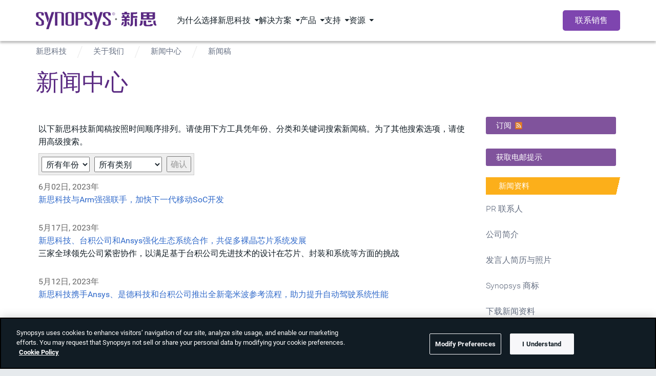

--- FILE ---
content_type: text/html; charset=UTF-8
request_url: https://cn.news.synopsys.com/releases?o=50
body_size: 23422
content:
<!DOCTYPE html PUBLIC "-//W3C//DTD XHTML 1.0 Transitional//EN" "http://www.w3.org/TR/xhtml1/DTD/xhtml1-transitional.dtd">
<html class="fixedsticky-withoutfixedfixed notouch nivo-lightbox-notouch" lang="zh-CN">
   <head class="at-element-marker">
<!-- begin spin_special_output(head_start) -->
<style type="text/css" wd_script_id="template subscribe_link:base:system style" nonce="YTY1MDRkYjY2N2NiNmU5ZjdkNDJhOWE0NTNlMjM0YjMyNTRmMTFhOA==">
div.wd_subscribe_link {
	text-align: right;
	margin: 10px 0;
	padding: 0px;
	border: 0px;
}
span.wd_subscribe_icon {
	margin-left: 1em;
}
.wd_subscribe_link img {
	vertical-align: middle;
}
</style>
<style type="text/css" wd_script_id="item_search_form_style" nonce="YTY1MDRkYjY2N2NiNmU5ZjdkNDJhOWE0NTNlMjM0YjMyNTRmMTFhOA==">
		.wd_item_search_form_container .wd_search_form_basic {
			display: inline-block;
		}
		.wd_search_basic_fields {
			display: inline-block;
			background-color: #f1f1f1;
			border: 1px solid #d3d3d3;
			padding: 3px;
			vertical-align: middle;
		}
		.wd_search_basic_fields > * {
			vertical-align: middle;
		}
		.wd_item_search_form_container .wd_input_datepicker {
			margin-right: 2px;
		}
		.wd_search_button {
			color: #999999;
		}
		.wd_search_button.wd_highlight {
			color: #000000;
		}
		.wd_search_advanced_link,
		.wd_search_titles_only,
		.wd_checkbox {
			white-space: nowrap;
		}
		</style>
<script type="text/javascript" src="js/jquery-webdriver.js" wd_script_id="jquery-webdriver.js" nonce="YTY1MDRkYjY2N2NiNmU5ZjdkNDJhOWE0NTNlMjM0YjMyNTRmMTFhOA=="></script>
<script type="text/javascript" src="js/webdriver.js" wd_script_id="webdriver.js" nonce="YTY1MDRkYjY2N2NiNmU5ZjdkNDJhOWE0NTNlMjM0YjMyNTRmMTFhOA=="></script>
<script type="text/javascript" wd_script_id="item_search_form_script" nonce="YTY1MDRkYjY2N2NiNmU5ZjdkNDJhOWE0NTNlMjM0YjMyNTRmMTFhOA==">
			function wd_item_search_form_toggle(link, advanced) {
				var $ = webDriver.jQuery;
				var $container = $(link).closest(".wd_item_search_form_container");
				var $basic_form = $container.find(".wd_search_form_basic");
				var $advanced_form = $container.find(".wd_search_form_advanced");

				var $basic_inputs = $basic_form.find(":input");
				$basic_inputs.each(function() {
					var $advanced_input = $advanced_form.find(this.tagName+'[name="'+this.name+'"]');
					if ($advanced_input.length > 0) {
						if (advanced)
							$advanced_input.val($(this).val());
						else
							$(this).val($advanced_input.val());
					}
				});

				$basic_form.toggle(!advanced);
				$advanced_form.toggle(advanced);
			}

			function wd_item_search_form_highlight(form) {
				var $btn = $(form).find('input[type="submit"],button[type="submit"]');
				$btn.addClass("wd_highlight");
			}

			function wd_item_search_form_submit(form, in_submit) {
				var $form = $(form);

				var have_url = false;
				$form.find("select").each(function() {
					var $select = $(this);
					
					if (!$select.val())
						$select.prop("disabled", "disabled");

					var url = $select.find("option:selected").attr("wd_url");
					if (url && !have_url) {
						$form.attr("action", url);
						$select.prop("disabled", "disabled");
						$form.find('input[name="s"]').prop("disabled", "disabled");
						have_url = true;
					}
				});

				$form.find("input").each(function() {
					var $input = $(this);
					
					if (!$input.val())
						$input.prop("disabled", "disabled");
				});

				if (!in_submit)
					$form.submit();
			}
		</script>
<link href="css/wd_wcag.css" type="text/css" rel="stylesheet" wd_script_id="wd_wcag.css">
<script type="text/javascript" src="js/wd_wai_calendar_button.js" wd_script_id="wd_wai_calendar_button.js" nonce="YTY1MDRkYjY2N2NiNmU5ZjdkNDJhOWE0NTNlMjM0YjMyNTRmMTFhOA=="></script>
<script type="text/javascript" src="js/wd_wai_datepicker.js" wd_script_id="wd_wai_datepicker.js" nonce="YTY1MDRkYjY2N2NiNmU5ZjdkNDJhOWE0NTNlMjM0YjMyNTRmMTFhOA=="></script>
<script type="text/javascript" src="js/wd_wai_datepicker_day.js" wd_script_id="wd_wai_datepicker_day.js" nonce="YTY1MDRkYjY2N2NiNmU5ZjdkNDJhOWE0NTNlMjM0YjMyNTRmMTFhOA=="></script>
<link href="css/wd_wai_datepicker.css" type="text/css" rel="stylesheet" wd_script_id="wd_wai_datepicker.css">
<script type="text/javascript" wd_script_id="form_wai_dp__scriptnf_start" nonce="YTY1MDRkYjY2N2NiNmU5ZjdkNDJhOWE0NTNlMjM0YjMyNTRmMTFhOA==">
							window.addEventListener("load" , function () {
								let dp_input = document.getElementById("wd_wai_dp_input_nf_start");
								let dp_button = document.getElementById("wd_wai_dp_button_nf_start");
								let dp_dialog = document.getElementById("wd_datepicker_dialog_nf_start"  );
								let wd_datePicker = new DatePicker(dp_input, dp_button, dp_dialog, "2014-01-15","2026-01-16"  );
								wd_datePicker.init();
							});   
						</script>
<script type="text/javascript" wd_script_id="form_wai_dp__scriptnf_end" nonce="YTY1MDRkYjY2N2NiNmU5ZjdkNDJhOWE0NTNlMjM0YjMyNTRmMTFhOA==">
							window.addEventListener("load" , function () {
								let dp_input = document.getElementById("wd_wai_dp_input_nf_end");
								let dp_button = document.getElementById("wd_wai_dp_button_nf_end");
								let dp_dialog = document.getElementById("wd_datepicker_dialog_nf_end"  );
								let wd_datePicker = new DatePicker(dp_input, dp_button, dp_dialog, "2014-01-15","2026-01-16"  );
								wd_datePicker.init();
							});   
						</script>
<script type="text/javascript" src="js/wd_form.js" wd_script_id="wd_form.js" nonce="YTY1MDRkYjY2N2NiNmU5ZjdkNDJhOWE0NTNlMjM0YjMyNTRmMTFhOA=="></script>
<link href="css/wd_form.css" type="text/css" rel="stylesheet" wd_script_id="wd_form.css">
<style type="text/css" wd_script_id="template item:newsfeed_releases:system style" nonce="YTY1MDRkYjY2N2NiNmU5ZjdkNDJhOWE0NTNlMjM0YjMyNTRmMTFhOA==">
.wd_item {
	overflow:auto;
}
.wd_item .wd_thumbnail {
	float: left;
	margin: 0 5px 5px 0;
}
.wd_item .wd_date {
	text-transform: uppercase;
	font-weight: bold;
	font-size: 1.167em;
	color: #cccccc;
}
.wd_item .wd_title {
	font-weight: bold;
	font-size: 2em;
}
.wd_item .wd_subtitle {
	font-weight: bold;
}
.wd_item .wd_summary p {
	margin-bottom: 0;
}
.wd_asset_type_link_list {
	display: inline-block;
	margin: 10px 0 0 0;
	padding: 2px;
}
.wd_item_wrapper {
	margin-left: 149px;
}
.wd_item_wrapper:first-child,
.wd_layout-masonry .wd_item_wrapper,
.wd_layout-grid .wd_item_wrapper {
	margin-left: 0;
}
.wd_layout-masonry .wd_item,
.wd_layout-grid .wd_item {
	border: 1px solid #e1e1e1;
	padding: 5px;
}
.wd_layout-masonry .wd_thumbnail,
.wd_layout-grid .wd_thumbnail {
	float: none;
	text-align: center;
	margin: 0 0 5px 0;
}
</style>
<style type="text/css" wd_script_id="template_list_simple_style" nonce="YTY1MDRkYjY2N2NiNmU5ZjdkNDJhOWE0NTNlMjM0YjMyNTRmMTFhOA==">
						ul.wd_layout-simple {
							padding: 0;
							margin: 10px 0;
							list-style: none;
						}
					</style>
<script type="text/javascript" nonce="YTY1MDRkYjY2N2NiNmU5ZjdkNDJhOWE0NTNlMjM0YjMyNTRmMTFhOA==">webDriver.push_jQuery();</script>
<script type="text/javascript" src="js/jquery-ui.js" wd_script_id="jquery-ui.js" nonce="YTY1MDRkYjY2N2NiNmU5ZjdkNDJhOWE0NTNlMjM0YjMyNTRmMTFhOA=="></script>
<script type="text/javascript" src="js/wd_resize.js" wd_script_id="wd_resize.js" nonce="YTY1MDRkYjY2N2NiNmU5ZjdkNDJhOWE0NTNlMjM0YjMyNTRmMTFhOA=="></script>
<link href="css/wd_linkmenu.css" type="text/css" rel="stylesheet" wd_script_id="wd_linkmenu.css">
<script type="text/javascript" wd_script_id="wd_linkmenu_script" nonce="YTY1MDRkYjY2N2NiNmU5ZjdkNDJhOWE0NTNlMjM0YjMyNTRmMTFhOA==">
(function($, undefined) {
	webDriver.resizeLinkMenu = function() {
		$(this).data("wd_linkmenu_element").wd_linkmenu("resize");
		return false;
	};
	
	var wd_linkmenu = function(element, options) {
		this.init(element, options);
	};
	
	wd_linkmenu.prototype = {
		init: function(element, options) {
			var self = this;
			
			this.$element = $(element);
			this._options = {
				"class": "",
				"label": "Menu",
			};
			
			this.options(options);
			
			this.$active = this.$orig_active = this.$element.find(".wd_linkmenu-active");
			var label = this.$active ? this.$active.text() : this._options["label"];
			
			this.$header = $("<div>")
					.addClass("wd_linkmenu-header")
					.attr("tabindex","0")
					.data("wd_linkmenu_element", this.$element)
					.attr("wd_resize", "resizeLinkMenu")
					.on("click.wd_linkmenu", function(event) {
						self.toggle();
						event.preventDefault();
					})
					.insertBefore(this.$element)
			;
			if (this._options["class"])
				this.$header.addClass(this._options["class"]);
			var attr_string = this.$element.attr("wd_linkmenu_header");
			if (attr_string) {
				var attrs = JSON.parse(attr_string);
				for(var name in attrs)
					this.$header.attr(name, attrs[name]);
			}
			this.$label = $("<span>")
					.addClass("wd_linkmenu-label")
					.text(label)
					.appendTo(this.$header);
			this.$icon = $("<span class=\"wd_linkmenu-icon fa fa-chevron-down\" title=\"Open\"><\/span>")
					.appendTo(this.$header);

			this.$items = this.$element.children(".wd_linkmenu-item");
			this.$items
					.addClass("wd_linkmenu-listitem")
					.prop("tabIndex", -1)
			;
			
			// Remove any non-items (e.g. unintended text nodes)
			this.$element.empty();
			this.$element.append(this.$items);

			this.$element.addClass("wd_linkmenu-list");
			
			// TODO: make tabs treat show/hide similar to Load, Resize
			this.$element.closest("div.wd_assets").bind("wd_assets_show", function() {self.resize();});
			this.$element.closest("div.wd_tab_content").bind("wd_tab_show", function() {self.resize();});

			this.$element
					.appendTo($("body"))
					.hide()
			;
			
			this.need_size = true;
			this.resize();

			this.$header.on("keydown.wd_linkmenu", function(event) {self.onkeydown(event,false);});
			this.$header.on("blur.wd_linkmenu", function() {self.onblur();});
			
			this.$element.on("keydown.wd_linkmenu", function(event) {self.onkeydown(event,true);});
			this.$element.on("blur.wd_linkmenu", function() {self.onblur();});
			this.$element.on("mousemove.wd_linkmenu", function(event) {self.onmousemove(event);});
			this.$items.not(".wd_disabled").on("click.wd_linkmenu", function() {self.onitemclick(this);})
		},
		
		options: function(options) {
			if (options) {
				$.extend(this._options, options);
			} else {
				return this._options;
			}
		},
		
		reload: function(options) {
			if (options) {
				this.options(options);
			}
			
			this.reset();
		},

		reset: function() {
		},

		onkeydown: function(event, on_item) {
			var key = event.which || event.keyCode;
			var used = false;
			switch (key) {
				case 13: // Return
				case 32: // Space
					if (!on_item) {
						this.toggle();
						used = true;
					}
					break;
				case 27: // Escape
					this.close();
					used = true;
					break;
				case 9: // Tab
					if (on_item)
						this.$header[0].focus(); // Move focus back to normal flow
					break;
				case 33: // Page Up
				case 36: // Home
					if (!on_item)
						this.open();
					this.first();
					used = true;
					break;
				case 34: // Page Down
				case 35: // End
					if (!on_item)
						this.open();
					this.last();
					used = true;
					break;
				case 38: // Up
				case 37: // Left
					if (!on_item)
						this.open();
					this.prev();
					used = true;
					break;
				case 40: // Down
				case 39: // Right
					if (!on_item)
						this.open();
					this.next();
					used = true;
					break;
			}
			
			if (used) {
				event.stopImmediatePropagation();
				event.preventDefault();
			}
		},

		onmousemove: function(event) {
			var $item = $(event.target);
			if ($item.hasClass("wd_linkmenu-listitem"))
				this.goto($item);
		},
				
		onitemclick: function(item) {
			$item = $(item);
			this.$label.text($item.text());
			this.$orig_active = this.$active = $item;
			this.close();
			this.$header[0].focus();
		},
				
		open: function() {
			var self = this;
			$(document).on("mousedown.wd_linkmenu touchstart.wd_linkmenu", function(event) {
				if ($(event.target).closest(self.$header.add(self.$element)).length == 0)
					self.close();
			});
			
			this.$header.addClass("wd_linkmenu-active");
			this.$element
					.show()
					.position({my:"left top",at:"left bottom",of:this.$header})
			;
			this.goto(this.$active);
		},
				
		close: function() {
			this.$element.hide();
			this.set_active(this.$orig_active);
			this.$header.removeClass("wd_linkmenu-active");
			
			$(document).off(".wd_linkmenu");
		},
				
		onblur: function() {
			if (!this.ignore_blur)
				this.close();
			this.ignore_blur = false;
		},
				
		toggle: function() {
			this.$element.is(":visible") ? this.close() : this.open();
		},
				
		set_active: function($item) {
			if ($item.length > 0) {
				if (this.$active)
					this.$active.removeClass("wd_linkmenu-active");
				this.$active = $item;
				this.$active.addClass("wd_linkmenu-active");
			}
		},
				
		goto: function($item) {
			if ($item.length > 0) {
				this.set_active($item);
				this.ignore_blur = true;
				this.$active[0].focus();
			}
		},
				
		next: function() {
			if (!this.$active)
				this.first();
			else
				this.goto(this.$active.next());
		},

		prev: function() {
			if (!this.$active)
				this.last();
			else
				this.goto(this.$active.prev());
		},
				
		first: function() {
			this.goto(this.$items.first());
		},
		
		last: function() {
			this.goto(this.$items.last());
		},
		
		destroy: function() {
			this.$items
				.removeClass("wd_linkmenu-listitem")
				.off(".wd_linkmenu")
			;
			this.$element
				.off(".wd_linkmenu")
				.removeClass("wd_linkmenu-list")
				.insertBefore(this.$header)
			;
			this.$header.remove();
		},
		
		resize: function() {
			if (this.need_size && this.$label.is(":visible")) {
				var temp_show = !this.$element.is(":visible");
				if (temp_show) {
					this.$element.show();
				}
				
				this.$label.width("auto");
				this.$element.width("auto");
				this.$label.width(this.$element.width());
				this.$element.width(this.$header.width());

				if (temp_show) {
					this.$element.hide();
				}
				this.need_size = false;
			}
		}
	};

	$.fn.wd_linkmenu = function(options) {
		var args = Array.prototype.slice.call(arguments, 1);
		var result = this;
		
		this.each(function() {
			var instance = $(this).data("wd_linkmenu");
			if (typeof options == "string") {
				var res = instance[options].apply(instance, args);
				if (typeof res != "undefined") {
					result = res;
					return false;
				}
			} else {
                if (!instance) {
					instance = new wd_linkmenu(this, options);
					$(this).data("wd_linkmenu", instance);
				}
				
                instance.reload(options);
			}
        });
		
		return result;
    };
})(webDriver.jQuery);
</script>
<script type="text/javascript" wd_script_id="wd_linkmenu_init_script" nonce="YTY1MDRkYjY2N2NiNmU5ZjdkNDJhOWE0NTNlMjM0YjMyNTRmMTFhOA==">
			webDriver.jQuery(function($) {
				$(".wd_linkmenu").each(function() {
					var $menu = $(this);
					$menu.wd_linkmenu();
				});
			});
		</script>
<style type="text/css" wd_script_id="page_menu_style" nonce="YTY1MDRkYjY2N2NiNmU5ZjdkNDJhOWE0NTNlMjM0YjMyNTRmMTFhOA==">
		.wd_page_menu {
			overflow: auto;
		}
		.wd_page_limit {
			float: left;
			margin: 0;
			padding: 8px 0;
		}
		.wd_page_links {
			float: right;
			margin: 0;
			padding: 0;
			list-style-type: none;
		}
		.wd_page_link {
			display: inline-block;
			margin: 0;
			padding: 8px;
			border: 1px solid #cccccc;
			border-left: none;
		}
		.wd_page_active {
			background-color: #eeeeee;
		}
		.wd_page_link:first-child {
			border-left: 1px solid #cccccc;
			border-top-left-radius: 3px;
			border-bottom-left-radius: 3px;
		}
		.wd_page_link:last-child {
			border-top-right-radius: 3px;
			border-bottom-right-radius: 3px;
		}
	</style>
<script type="text/javascript" wd_script_id="view_printable_script" nonce="YTY1MDRkYjY2N2NiNmU5ZjdkNDJhOWE0NTNlMjM0YjMyNTRmMTFhOA==">
	function view_printable() {
		var loc = window.location;
		var sep = (loc.search == "") ? "?" : "&";
		var url = loc.protocol+"//"+loc.host+loc.pathname+loc.search+sep+"printable"+loc.hash;
		window.open(url, "_blank", "");
	}
</script>
<link href="thirdparty/font-awesome/css/font-awesome.min.css" type="text/css" rel="stylesheet" wd_script_id="font-awesome.min.css">
<style type="text/css" wd_script_id="toolbar_style" nonce="YTY1MDRkYjY2N2NiNmU5ZjdkNDJhOWE0NTNlMjM0YjMyNTRmMTFhOA==">
			div.wd_toolbar {
				border-top: 1px solid #cccccc;
				border-bottom: 1px solid #cccccc;
				margin: 15px 0px 15px 0px;
				padding: 5px;
				line-height: 1;
			}
			div.wd_toolbar-page {
				clear: both;
			}
			div.wd_toolbar ul.wd_tools {
				display: inline-block;
				width: 100%;
				margin: 0;
				padding: 5px 0;
			}
			div.wd_toolbar ul.wd_tools li.wd_tool {
				display: block;
				list-style-type: none;
				margin-right: 5px;
				padding: 0;
				float: right;
			}
			span.wd_tool_icon > a:link,
			span.wd_tool_icon > a:visited {
				border-radius: 2px;
				display: inline-block;
				width: 30px;
				height: 30px;
				box-sizing: border-box;
				margin: 0;
				padding: 7px;
				font-size: 16px;
				line-height: 1;
				text-align: center;
				color: #ffffff;
				background-color: #767676;
			} 
			span.wd_tool_icon > a:hover {
				color: #ffffff;
				background-color: #666666;
				text-decoration: none;
			}
			div.wd_toolbar ul.wd_tools li.wd_tool-addthis {
				float: left;
			}
		</style>
<style type="text/css" wd_script_id="template page:newsfeed_releases:system style" nonce="YTY1MDRkYjY2N2NiNmU5ZjdkNDJhOWE0NTNlMjM0YjMyNTRmMTFhOA==">
.wd_category_header {
	margin: 10px 0;
	overflow: auto;
}
.wd_thumbnail {
	float: left;
	margin: 0 5px 5px 0;
}
.wd_item_list {
	margin: 10px 0;
	overflow: auto;
}
.wd_item {
	padding: 0;
	margin: 0 0 10px 0;
}
</style>
<script type="text/javascript" nonce="YTY1MDRkYjY2N2NiNmU5ZjdkNDJhOWE0NTNlMjM0YjMyNTRmMTFhOA==">webDriver.pop_jQuery();</script>

<!-- end spin_special_output(head_start) -->

      <!-- <script type="text/javascript" async="" src="synopsys_cn_files/Capture.txt"></script> -->
      <!-- <script type="text/javascript" src="synopsys_cn_files/_ate.config_resp"></script> -->
      <script type="text/javascript" src="js/moatframe.js"></script>
      <script src="https://cdn.cookielaw.org/scripttemplates/otSDKStub.js" type="text/javascript" charset="UTF-8" data-domain-script="c3922e14-e9c5-45ad-af19-28880fac108e"></script>
      <script type="text/javascript" src="https://www.synopsys.com/content/dam/synopsys/util/gdpr/geo_v3.js"></script>
      <meta http-equiv="Content-Type" content="text/html; charset=UTF-8">
      <meta name="viewport" content="width=device-width, initial-scale=1.0">
      <title>新思科技(Synopsys Inc.) - 新闻中心</title>
      
 <meta name="keywords" content="新思科技, Synopsys, EDA,电子自动化设计,IP核,半导体IP, 芯片设计,芯片验证, 软件安全，数字芯片，集成电路，IC产业新闻，EDA新闻" />
 <meta name="description" content="新思科技(Synopsys Inc.)是业界排名第一的电子自动化设计(EDA) 解决方案提供商，排名第一的芯片接口IP供应商，同时也是信息安全和软件质量的行业领导者。" />
 <meta name="twitter:card" content="summary" />
 <meta property="og:url" content="https://cn.news.synopsys.com/releases?o=50" />
      <link rel="SHORTCUT ICON" href="https://www.synopsys.com/etc/designs/synopsys/favicon.ico">
      <link rel="alternate" type="application/rss+xml" title="新思科技, 引领万物智能" href="https://www.synopsys.com/blogs/smart-everything/zh-cn/feed/">
      <!-- Launch data layer -->
      <script>
                  // var digitalData = {};
         // 	digitalData.page = {
         // 	pageInfo: {
         // 		pageName:"新思科技(Synopsys Inc.) - 新闻中心",
         // 		pageURL:"https%3A%2F%2Fcn.news.synopsys.com%2Freleases%3Fo%3D50"
         // 	},
         // 	category: {
         // 		pageType:'',
         // 		campaignName:'',
         // 		primaryCategory:"Synopsys - News Releases",
         // 		subCategory2:'n\/a',
         // 		subCategory3:'n\/a',
         // 		subCategory4:'n\/a',
         // 		subCategory5:'n\/a'
         // 	}
         //}
         // var jsProtocol = 'https://';
         // console.log('protocol -- ', jsProtocol);
         // console.log('pageName -- ', digitalData.page.pageInfo.pageName);
      </script>
      <!-- Launch hook -->
            <!-- Launch -->
      <!-- 2019 nav moved jquery below -->
      <link rel="stylesheet" href="css/synopsys-pagelibs.css" type="text/css">
      <link rel="stylesheet" href="css/style.css" type="text/css">
      <!-- wp head start -->
      <link rel="stylesheet" id="responsive-lightbox-nivo_lightbox-css-css" href="css/nivo-lightbox.css" type="text/css" media="all">
      <link rel="stylesheet" id="responsive-lightbox-nivo_lightbox-css-d-css" href="css/default.css" type="text/css" media="all">
      <script type="text/javascript" src="js/nivo-lightbox.js" id="responsive-lightbox-nivo_lightbox-js"></script>
      <script type="text/javascript" id="responsive-lightbox-lite-script-js-extra">
         /* <![CDATA[ */
         var rllArgs = {"script":"nivo_lightbox","selector":"lightbox","custom_events":""};
         /* ]]> */
      </script>
      <script src="https://code.jquery.com/jquery-3.7.1.min.js" integrity="sha256-/JqT3SQfawRcv/BIHPThkBvs0OEvtFFmqPF/lYI/Cxo=" crossorigin="anonymous"></script>
      <script type="text/javascript" src="js/script.js" id="responsive-lightbox-lite-script-js"></script>
      <!-- wp head end -->
      <!-- DTM Data layer object declarations -->
      <!-- move to DTM/Launch -->
      <link href="https://fonts.googleapis.com/css?family=Noto+Sans+TC" rel="stylesheet">
      <link rel="stylesheet" type="text/css" href="css/wdcontent.css" />
      <link rel="stylesheet" href="css/topnav.css" />
      <link rel="stylesheet" href="css/footer.css" />
   
<!-- begin spin_special_output(head_end) -->
<link rel="canonical" href="https://cn.news.synopsys.com/releases?o=50" />
<!-- end spin_special_output(head_end) -->
</head>
   <body class="page wd_pageid_20295" cz-shortcut-listen="true">
      <!-- <script type="text/javascript" src="synopsys_cn_files/capture.txt"></script> -->
      <div class="site-wrapper">
         <div class="new section"> </div>
         <div class="iparys_inherited">
            <!-- navigation starts -->
<div id="topNav" class="component-nav-top" data-color-theme="dark" data-version="1.0.0">
   <div class="nav-top-wrapper d-flex">
      <a href="https://www.synopsys.com/zh-cn.html" class="logo d-block">
         <svg xmlns="http://www.w3.org/2000/svg" viewBox="0 0 364.5 52.8" class="d-block" width="110" role="img" aria-label="Synopsys">
            <g fill="#78787a">
               <path d="M299.2 20.2h6.8v23.7h-6.8zM283.6 3.6h-7.8V-.2h-8v3.8H260V8h23.6zm55.7 23.2h10.2v4.8h-10.2zM281.7 9.5h-5.8s-.3 2.5-1.4 4.8h-5.4c-1.1-2.3-1.4-4.8-1.4-4.8h-5.8c0 1.3.5 3.3 1.1 4.8h-3.4v4.4h8.6v3.5H260V27h8.2v11.5c0 .8-.6 1.4-1.4 1.4h-1.3v3.9h2 3.5a3.84 3.84 0 0 0 3.9-3.9h0V27.1h8.7v-4.8h-8.7v-3.5h9.5v-4.4h-3.9c.6-1.6 1.2-3.5 1.2-4.9zM294.2 7h5.7c2 0 4.5-.2 6.3-1.1V.7c-1.1.5-3.8 1.2-5.8 1.2h-6.3-1.3-5.6v31.7c0 5.2-2.2 5.6-2.2 5.6v4.7c5.8 0 9.1-3 9.1-10.7V18.1h13.1V13h-13.1c.1-2 .1-3.9.1-6zm68.1 25v-5.2h-6.9v4.7c0 7.7 3.3 10.7 9.1 10.7v-4.7c0 .1-2.2-.3-2.2-5.5zm-1.5-14V1.5h-4-4-26.7-6.6-1.4v22h1.4 6.6 29.2c3 0 5.5-2.5 5.5-5.5zm-7.5-12.7v4.8h-10V5.3h10zm-17.8 0v4.8h-10V5.3h10zm-10.1 14.2v-4.8h10v4.8h-10zm25.4 0h-7.4v-4.8h10V17c-.1 1.4-1.2 2.5-2.6 2.5zm-69.3 11h-4.8c0 3.7.2 9.5 6.7 10.9V36c-1.4-1.1-1.9-1.8-1.9-5.5zm-15.2 0h-5.1c0 3.7-.6 4.5-2.3 5.5v5.5c7.5-1.6 7.4-7.3 7.4-11zm50.1 1.5c0 5.2-2.2 5.6-2.2 5.6v4.7c5.8 0 9.1-3 9.1-10.7v-4.7h-6.9c0-.1 0 1.5 0 5.1zm26.9 7.5h-7.1c-1.3 0-2.4-1.1-2.4-2.4V26.9H326v10.6c0 3.5 2.9 6.4 6.4 6.4h10.2.9c7.7 0 10.7-.9 10.7-6.6h-7.4c0-.1 0 2.2-3.5 2.2z" />
               <circle cx="242.6" cy="22.4" r="3" />
            </g>
            <path d="M22.3 25.4c-1-.9-12.4-10.6-13.1-11.4s-1.1-2.1-1.1-3V6.2c0-1.1.9-2 4.3-2s4.2 1.3 4.2 2.3v4.9H24V6C24 3.6 22.4.9 12.6.9S.5 3.5.5 6.7v4.6c0 2.1 1.2 3.8 2 4.5l13.2 11.6c.6.5 1.3 1.5 1.3 2.4v6.8c0 1.2-.9 2.6-4.7 2.6S7.6 38 7.6 36.6v-5.8H0v5.8c0 2 1.5 5.8 12.2 5.8s12.4-3.9 12.4-5.5v-7.2c0-1.8-1.4-3.5-2.3-4.3zm17.4-4.5L33.4.9h-7.8l10.2 31.9zm-8.5 31.9h7.5L55.4.9h-7.7zm137.9-27.4c-1-.9-12.4-10.6-13.1-11.4s-1.1-2.1-1.1-3V6.2c0-1.1.9-2 4.3-2s4.2 1.3 4.2 2.3v4.9h7.4V6c0-2.4-1.6-5.1-11.4-5.1s-12.1 2.6-12.1 5.8v4.6c0 2.1 1.2 3.8 2 4.5l13.2 11.6c.6.5 1.3 1.5 1.3 2.4v6.8c0 1.2-.9 2.6-4.7 2.6s-4.7-1.3-4.7-2.7v-5.8h-7.6v5.8c0 2 1.5 5.8 12.2 5.8s12.4-3.9 12.4-5.5v-7.2c0-1.8-1.3-3.4-2.3-4.2zm55.6 0c-1-.9-12.4-10.6-13.1-11.4s-1.1-2.1-1.1-3V6.2c0-1.1.9-2 4.3-2s4.2 1.3 4.2 2.3v4.9h7.4V6c0-2.4-1.6-5.1-11.4-5.1s-12.1 2.6-12.1 5.8v4.6c0 2.1 1.2 3.8 2 4.5l13.2 11.6c.6.5 1.3 1.5 1.3 2.4v6.8c0 1.2-.9 2.6-4.7 2.6s-4.7-1.3-4.7-2.7v-5.8h-7.6v5.8c0 2 1.5 5.8 12.2 5.8 10.6 0 12.4-3.9 12.4-5.5v-7.2c0-1.8-1.3-3.4-2.3-4.2zm-38.2-4.5l-6.2-20h-7.8l10.2 31.9zm-8.4 31.9h7.4L202.3.9h-7.8zM75.3.9H57.9v41h7.4v-38h9.2c1.9 0 3 1.4 3 3v35h7.3V6.7c0-2.4-1.7-5.8-9.5-5.8zm27.3-.1C93 .8 89.5 3.4 89.5 6.9v29.5c0 4.1 5.9 6.1 13.1 6.1s13.1-2 13.1-6.1V6.9c0-3.5-3.4-6.1-13.1-6.1zm5.7 35c0 1.6-.2 3.6-5.7 3.6s-5.7-2-5.7-3.6V7.3c0-2.9 2.3-3.7 5.7-3.7s5.7.7 5.7 3.7v28.5zm25-34.9h-13.1v41h7.3V23.5h8c2.7 0 9.1-1.5 9.1-5V6.1c.1-1.8-1.4-5.2-11.3-5.2zm4 16.6c0 1.6-1.9 2.9-4.8 2.9h-4.8V4h4.5c2.7 0 5.2.6 5.2 2.9l-.1 10.6zm93.9-11.2h0a4.23 4.23 0 0 1 4.2-4.2c2.3 0 4.1 1.9 4.1 4.1h0a4.23 4.23 0 0 1-4.2 4.2c-2.3.1-4.1-1.8-4.1-4.1m7.8 0h0c0-2-1.6-3.6-3.6-3.6s-3.6 1.6-3.6 3.6h0c0 2 1.6 3.6 3.6 3.6 2.1 0 3.6-1.6 3.6-3.6m-5.2-2.2h1.9c.5 0 1 .2 1.3.5.2.2.3.5.3.9h0c0 .7-.5 1.1-1.1 1.3l1.3 1.7h-.8l-1.3-1.6h0-1.1v1.6h-.6l.1-4.4h0zm1.8 2c.6 0 1-.2 1-.8h0c0-.5-.4-.7-.9-.7h-1.3v1.5h1.2z" fill="#5a2a82" />
         </svg>
      </a>

      <!-- 1st level menu -->
      <nav class="main-nav">
         <ul>
            <li class="main-nav-item has-dropdown" data-menu="为什么选择新思科技">
               <span class="main-nav-item-header" tabindex="0">为什么选择新思科技</span>
            </li>

            <li class="main-nav-item has-dropdown" data-menu="解决方案">
               <span class="main-nav-item-header" tabindex="0">解决方案</span>
            </li>

            <li class="main-nav-item has-dropdown" data-menu="产品">
               <span class="main-nav-item-header" tabindex="0">产品</span>
            </li>

            <li class="main-nav-item has-dropdown" data-menu="支持">
               <span class="main-nav-item-header" tabindex="0">支持</span>
            </li>

            <li class="main-nav-item has-dropdown" data-menu="资源">
               <span class="main-nav-item-header" tabindex="0">资源</span>
            </li>
         </ul>
      </nav>
      <!-- End 1st level menu -->

      <div class="nav-items-right d-flex">
         <!-- Magnify icon -->
         <button class="icon-search" id="nav-coveo-search-btn">
            <span class="visually-hidden">Search Synopsys.com</span>
            <i class="fa-regular fa-magnifying-glass"></i>
         </button>
         <!-- End magnify icon -->

         <!-- Menu CTA desktop -->
         <a href="https://www.synopsys.com/zh-cn/contact-sales.html" target="_blank" class="component-button m-0 d-flex cta">联系销售</a>
         <!-- End menu CTA desktop -->

         <!-- mobile menu -->
         <button class="navbar-toggler border-0 d-flex" type="button" aria-expanded="false" aria-label="Toggle navigation">
            <svg xmlns="http://www.w3.org/2000/svg" width="14" height="16" viewBox="0 0 14 16" fill="none" class="svg-open">
               <path d="M0 2.75C0 2.33437 0.334375 2 0.75 2H13.25C13.6656 2 14 2.33437 14 2.75C14 3.16562 13.6656 3.5 13.25 3.5H0.75C0.334375 3.5 0 3.16562 0 2.75ZM0 7.75C0 7.33437 0.334375 7 0.75 7H13.25C13.6656 7 14 7.33437 14 7.75C14 8.16563 13.6656 8.5 13.25 8.5H0.75C0.334375 8.5 0 8.16563 0 7.75ZM14 12.75C14 13.1656 13.6656 13.5 13.25 13.5H0.75C0.334375 13.5 0 13.1656 0 12.75C0 12.3344 0.334375 12 0.75 12H13.25C13.6656 12 14 12.3344 14 12.75Z" fill="white" />
            </svg>
            <svg xmlns="http://www.w3.org/2000/svg" width="10" height="10" viewBox="0 0 10 10" fill="none" class="svg-close">
               <path d="M9.14062 9.84688C9.33438 10.0406 9.65312 10.0406 9.84688 9.84688C10.0406 9.65312 10.0406 9.33438 9.84688 9.14062L5.70625 5L9.84688 0.859375C10.0406 0.665625 10.0406 0.346875 9.84688 0.153125C9.65312 -0.040625 9.33438 -0.040625 9.14062 0.153125L5 4.29375L0.859375 0.153125C0.665625 -0.040625 0.346875 -0.040625 0.153125 0.153125C-0.040625 0.346875 -0.040625 0.665625 0.153125 0.859375L4.29375 5L0.153125 9.14062C-0.040625 9.33438 -0.040625 9.65312 0.153125 9.84688C0.346875 10.0406 0.665625 10.0406 0.859375 9.84688L5 5.70625L9.14062 9.84688Z" fill="black" />
            </svg>
         </button>
         <!--end mobile menu -->
      </div>
   </div>

   <!-- Menu CTA desktop -->
   <div class="cta-mobile-holder">
      <a href="https://www.synopsys.com/zh-cn/contact-sales.html" target="_blank" class="component-button m-0 d-flex cta cta-mobile">联系销售</a>
   </div>
   <!-- End menu CTA desktop -->

   <!-- Coveo Search - TD-->
   <div id="modal-overlay-coveo-search"></div>
   <div id="search-wrapper">
      <div id="coveo-search-wrapper">
         <div class="search-header d-flex">
            <h5 class="p-0 m-0">搜索新思科技</h5>
            <button class="close">Cancel</button>
         </div>

         <section class="component-search clearfix">
            <div id="searchbox" class="snps-searchbox" data-enable-history="true" data-endpoint="default">
               <div class="coveo-search-section">
                  <atomic-external id="coveoSearchboxExt">
                     <atomic-search-box class="CoveoSearchbox hydrated" data-atomic-rendered="true" data-atomic-loaded="true" number-of-queries="5" minimum-query-length="0" clear-filters="false"></atomic-search-box>
                  </atomic-external>

                  <atomic-search-interface id="coveoSearchboxInterface"></atomic-search-interface>
               </div>
            </div>
         </section>

         <a href="" class="close-button"></a>

         <h5 class="popular-content-header">热门内容</h5>
         <div class="popular-content-wrapper d-flex">
            <div class="aem-Grid aem-Grid--12 aem-Grid--default--12">
               <div class="mediaLinkTile image aem-GridColumn aem-GridColumn--default--12">
                  <div class="container">
                     <section class="component-mediaLinkTile">
                        <a href="https://synopsys.snps.tech/mF/aggregateListPage/content/XrgCpKaZ2XzZKjkH7SoGuP/home?pushId=frnAQDe8w7GqFRWTTaBE931" target="_blank" rel="noreferer noopener" class="cta-link">
                           <div class="container">
                              <div class="row mediatext">
                                 <div class="col-xs-12 col-sm-6 mediatext img-col">
                                    <div class="component-image">
                                       <div data-asset-id="00573e0b-8e2b-4a44-8086-0acc17bc8bf2" id="mediaLinkTile-f352188104" class="cmp-image" itemscope itemtype="http://schema.org/ImageObject">
                                          <img src="//www.synopsys.com/content/experience-fragments/synopsys/zh-cn/global/eda/navigation/popular-content/master/_jcr_content/root/medialinktile_copy_c_158853482.coreimg.jpeg/1762542792233/ufs-blog-blue-image-thumbnail.jpeg" loading="lazy" class="img-responsive _none_" itemprop="contentUrl" width="400" height="225" alt title="ufs-blog-blue-image-thumbnail.jpg" />

                                          <meta itemprop="caption" content="ufs-blog-blue-image-thumbnail.jpg" />
                                       </div>
                                    </div>
                                 </div>
                                 <div class="col-xs-12 col-sm-6 text-col">
                                    <h2 class="title">
                                       白皮书合集

                                       <i class="arrow-icon fa-regular fa-chevron-right"></i>
                                    </h2>
                                    <h3 class="subtitle">汇聚业界领先的技术洞察与应用实践，涵盖芯片设计、验证、IP、AI、汽车、Multi-Die等多个关键领域</h3>
                                 </div>
                              </div>
                           </div>
                        </a>
                     </section>
                  </div>
               </div>
               <div class="mediaLinkTile image aem-GridColumn aem-GridColumn--default--12">
                  <div class="container">
                     <section class="component-mediaLinkTile">
                        <a href="https://synopsys.snps.tech/mF/websiteEditorLandingPage/page/efb0e36bf7b246ada8614bfba29713da?pushId=ABcrqdNfw3Gg9nHBSSCr9F" target="_blank" rel="noreferer noopener" class="cta-link">
                           <div class="container">
                              <div class="row mediatext">
                                 <div class="col-xs-12 col-sm-6 mediatext img-col">
                                    <div class="component-image">
                                       <div data-asset-id="57e04c9b-4d44-42df-82e7-c576aa067b2b" id="mediaLinkTile-7f1a03dc34" class="cmp-image" itemscope itemtype="http://schema.org/ImageObject">
                                          <img src="//www.synopsys.com/content/experience-fragments/synopsys/zh-cn/global/eda/navigation/popular-content/master/_jcr_content/root/medialinktile.coreimg.png/1762542746519/core-curriculum-thumbnail-zh-cn.png" loading="lazy" class="img-responsive _none_" itemprop="contentUrl" width="1304" height="736" alt title="Synopsys Core Curriculum Thumbnail (芯课程)" />

                                          <meta itemprop="caption" content="Synopsys Core Curriculum Thumbnail (芯课程)" />
                                       </div>
                                    </div>
                                 </div>
                                 <div class="col-xs-12 col-sm-6 text-col">
                                    <h2 class="title">
                                       芯课程合集

                                       <i class="arrow-icon fa-regular fa-chevron-right"></i>
                                    </h2>
                                    <h3 class="subtitle">新思科技基于微信平台推出的技术分享系列课程，覆盖全线产品组合，内容涵盖产品讲解、使用技巧及前沿解决方案介绍</h3>
                                 </div>
                              </div>
                           </div>
                        </a>
                     </section>
                  </div>
               </div>
            </div>
         </div>
      </div>
   </div>
   <!-- Coveo Search - TD-->

   <!-- 2nd lvl menu subnav -->

   <div id="morph-dropdown-wrapper">
      <svg width="100%" height="100%" viewBox="0 0 21 11" xmlns="http://www.w3.org/2000/svg" class="triangle main">
         <path d="M9.46 0.66 C10.26 -0.22 11.65 -0.22 12.44 0.66 L21.39 10.66 L0.51 10.66 L9.46 0.66 Z" fill="white" />
      </svg>
      <svg width="100%" height="100%" viewBox="0 0 21 11" xmlns="http://www.w3.org/2000/svg" class="triangle triangle_shadow">
         <path d="M9.46 0.66 C10.26 -0.22 11.65 -0.22 12.44 0.66 L21.39 10.66 L0.51 10.66 L9.46 0.66 Z" fill="white" />
      </svg>

      <div class="header w-100">
         <button class="back">Back</button>
      </div>
      <div class="dropdown-list">
         <div class="dropdown" data-menu="为什么选择新思科技">
            <div class="aem-Grid aem-Grid--12 aem-Grid--default--12">
               <div class="subNavLinks image aem-GridColumn aem-GridColumn--default--12">
                  <div class="component-subnav d-flex two-column" data-total-columns="two-column">
                     <div class="w-100 d-flex">
                        <div class="col col-sm-6">
                           <div class="aem-Grid aem-Grid--12 aem-Grid--default--12">
                              <div class="navList aem-GridColumn aem-GridColumn--default--12">
                                 <div class="component-nav-list" data-submenu-mobile="关于我们">
                                    <span class="header-item" data-submenu-mobile="关于我们"> 关于我们 </span>

                                    <ul class="nav-list" data-submenu-mobile="关于我们">
                                       <li>
                                          <a href="https://www.synopsys.com/zh-cn/china/about-us.html">
                                             <div class="nav-item-title">为何选择我们？</div>
                                          </a>
                                       </li>

                                       <li>
                                          <a href="https://careers.synopsys.com/" target="_blank" rel="noreferer noopener">
                                             <div class="nav-item-title">
                                                求职机会
                                                <i class="fa-regular fa-arrow-up-right-from-square external-link-icon"></i>
                                             </div>
                                          </a>
                                       </li>

                                       <li>
                                          <a href="https://www.synopsys.com/partners.html">
                                             <div class="nav-item-title">技术生态</div>
                                          </a>
                                       </li>

                                       <li>
                                          <a href="https://www.synopsys.com/company/contact-synopsys/office-locations.html">
                                             <div class="nav-item-title">全球布局</div>
                                          </a>
                                       </li>

                                       <li>
                                          <a href="https://investor.synopsys.com/overview/default.aspx" target="_blank" rel="noreferer noopener">
                                             <div class="nav-item-title">
                                                投资者关系
                                                <i class="fa-regular fa-arrow-up-right-from-square external-link-icon"></i>
                                             </div>
                                          </a>
                                       </li>

                                       <li>
                                          <a href="https://www.synopsys.com/company/management-team.html">
                                             <div class="nav-item-title">核心管理团队</div>
                                          </a>
                                       </li>

                                       <li>
                                          <a href="https://www.synopsys.com/company/responsible-business.html">
                                             <div class="nav-item-title">可持续发展</div>
                                          </a>
                                       </li>
                                    </ul>
                                 </div>
                              </div>
                           </div>
                        </div>
                        <div class="col col-sm-6 m-0 light-grey-bg align-items-center">
                           <div class="aem-Grid aem-Grid--12 aem-Grid--default--12">
                              <div class="topNavAd image aem-GridColumn aem-GridColumn--default--12">
                                 <section class="component-topNavAd">
                                    <div class="component-image">
                                       <div data-cmp-dmimage data-asset-id="110e2e9a-c4ce-467e-87cb-61891828642a" id="topNavAd-d997aba4b2" class="cmp-image" itemscope itemtype="http://schema.org/ImageObject">
                                          <img srcset="https://images.synopsys.com/is/image/synopsys/ansys-part-of-synopsys-thumbail-dark-1?qlt=82&amp;wid=375&amp;ts=1762545326961&amp;$responsive$&amp;fit=constrain&amp;dpr=off 375w, https://images.synopsys.com/is/image/synopsys/ansys-part-of-synopsys-thumbail-dark-1?qlt=82&amp;wid=480&amp;ts=1762545326961&amp;$responsive$&amp;fit=constrain&amp;dpr=off 480w, https://images.synopsys.com/is/image/synopsys/ansys-part-of-synopsys-thumbail-dark-1?qlt=82&amp;wid=730&amp;ts=1762545326961&amp;$responsive$&amp;fit=constrain&amp;dpr=off 730w, https://images.synopsys.com/is/image/synopsys/ansys-part-of-synopsys-thumbail-dark-1?qlt=82&amp;wid=992&amp;ts=1762545326961&amp;$responsive$&amp;fit=constrain&amp;dpr=off 992w, https://images.synopsys.com/is/image/synopsys/ansys-part-of-synopsys-thumbail-dark-1?qlt=82&amp;wid=1200&amp;ts=1762545326961&amp;$responsive$&amp;fit=constrain&amp;dpr=off 1200w" src="https://images.synopsys.com/is/image/synopsys/ansys-part-of-synopsys-thumbail-dark-1?qlt=82&ts=1762545326961&$responsive$&fit=constrain&dpr=off" loading="lazy" class="img-responsive _none_" itemprop="contentUrl" width="400" height="225" alt />
                                       </div>
                                    </div>

                                    <a href="https://www.synopsys.com/synopsys-ansys-united.html">
                                       <div class="title">新思科技完成收购Ansys</div>
                                       <div class="description m-0 p-0"></div>
                                       <div class="cta">更多详情</div>
                                    </a>
                                 </section>
                              </div>
                           </div>
                        </div>
                     </div>
                  </div>
               </div>
            </div>
         </div>

         <div class="dropdown" data-menu="解决方案">
            <div class="aem-Grid aem-Grid--12 aem-Grid--default--12">
               <div class="subNavLinks image aem-GridColumn aem-GridColumn--default--12">
                  <div class="component-subnav d-flex three-column" data-total-columns="three-column">
                     <div class="w-100 d-flex">
                        <div class="col col-xs-12 col-sm-4">
                           <div class="aem-Grid aem-Grid--12 aem-Grid--default--12">
                              <div class="navList aem-GridColumn aem-GridColumn--default--12">
                                 <div class="component-nav-list" data-submenu-mobile="行业">
                                    <span class="header-item" data-submenu-mobile="行业"> 行业 </span>

                                    <ul class="nav-list" data-submenu-mobile="行业">
                                       <li>
                                          <a href="https://www.synopsys.com/ai/ai-chip-development.html">
                                             <img loading="lazy" src="//www.synopsys.com/content/dam/synopsys/top-nav-icons/ai-chip-black.svg" class="nav-item-logo" width="22" height="22" />
                                             <div class="nav-item-title">AI芯片开发</div>
                                          </a>
                                       </li>

                                       <li>
                                          <a href="https://www.synopsys.com/automotive.html">
                                             <img loading="lazy" src="//www.synopsys.com/content/dam/synopsys/top-nav-icons/automotive-black.svg" class="nav-item-logo" width="22" height="22" />
                                             <div class="nav-item-title">汽车</div>
                                          </a>
                                       </li>

                                       <li>
                                          <a href="https://www.synopsys.com/designware-ip/ip-market-segments/edge-ai.html">
                                             <img loading="lazy" src="//www.synopsys.com/content/dam/synopsys/top-nav-icons/edge-ai-black.svg" class="nav-item-logo" width="22" height="22" />
                                             <div class="nav-item-title">边缘AI</div>
                                          </a>
                                       </li>

                                       <li>
                                          <a href="https://www.synopsys.com/hpc-data-center.html">
                                             <img loading="lazy" src="//www.synopsys.com/content/dam/synopsys/top-nav-icons/hpc-data-centers-black.svg" class="nav-item-logo" width="22" height="22" />
                                             <div class="nav-item-title">高性能计算/数据中心</div>
                                          </a>
                                       </li>

                                       <li>
                                          <a href="https://www.synopsys.com/5g.html">
                                             <img loading="lazy" src="//www.synopsys.com/content/dam/synopsys/top-nav-icons/mobile-black.svg" class="nav-item-logo" width="22" height="22" />
                                             <div class="nav-item-title">移动终端</div>
                                          </a>
                                       </li>
                                    </ul>
                                 </div>
                              </div>
                           </div>
                        </div>
                        <div class="col col-xs-12 col-sm-4">
                           <div class="aem-Grid aem-Grid--12 aem-Grid--default--12">
                              <div class="navList aem-GridColumn aem-GridColumn--default--12">
                                 <div class="component-nav-list" data-submenu-mobile="技术">
                                    <span class="header-item" data-submenu-mobile="技术"> 技术 </span>

                                    <ul class="nav-list" data-submenu-mobile="技术">
                                       <li>
                                          <a href="https://www.synopsys.com/ai.html">
                                             <img loading="lazy" src="//www.synopsys.com/content/dam/synopsys/top-nav-icons/ai-black.svg" class="nav-item-logo" width="22" height="22" />
                                             <div class="nav-item-title">人工智能</div>
                                          </a>
                                       </li>

                                       <li>
                                          <a href="https://www.synopsys.com/energy-efficient.html">
                                             <img loading="lazy" src="//www.synopsys.com/content/dam/synopsys/top-nav-icons/energy-efficient-black.svg" class="nav-item-logo" width="22" height="22" />
                                             <div class="nav-item-title">低功耗SoC</div>
                                          </a>
                                       </li>

                                       <li>
                                          <a href="https://www.synopsys.com/memory.html">
                                             <img loading="lazy" src="//www.synopsys.com/content/dam/synopsys/top-nav-icons/memory-black-black.svg" class="nav-item-logo" width="22" height="22" />
                                             <div class="nav-item-title">存储器设计</div>
                                          </a>
                                       </li>

                                       <li>
                                          <a href="https://www.synopsys.com/multi-die-system.html">
                                             <img loading="lazy" src="//www.synopsys.com/content/dam/synopsys/top-nav-icons/multi-die-black.svg" class="nav-item-logo" width="22" height="22" />
                                             <div class="nav-item-title">Multi-Die</div>
                                          </a>
                                       </li>

                                       <li>
                                          <a href="https://www.synopsys.com/risc-v.html">
                                             <img loading="lazy" src="//www.synopsys.com/content/dam/synopsys/top-nav-icons/risc-v-black.svg" class="nav-item-logo" width="22" height="22" />
                                             <div class="nav-item-title">RISC-V</div>
                                          </a>
                                       </li>
                                    </ul>
                                 </div>
                              </div>
                           </div>
                        </div>
                        <div class="col col-xs-12 col-sm-4 light-grey-bg align-items-center">
                           <div class="aem-Grid aem-Grid--12 aem-Grid--default--12">
                              <div class="topNavAd image aem-GridColumn aem-GridColumn--default--12">
                                 <section class="component-topNavAd hideOnMobile">
                                    <div class="component-image">
                                       <div data-cmp-dmimage data-asset-id="d8e4a304-b06b-4a29-b13e-5878fbcba7b1" id="topNavAd-aab5bfd88e" class="cmp-image" itemscope itemtype="http://schema.org/ImageObject">
                                          <img srcset="https://images.synopsys.com/is/image/synopsys/unleash-innovation-potential-thumbnail-zh-cn?qlt=82&amp;wid=375&amp;ts=1762545816257&amp;$responsive$&amp;fit=constrain&amp;dpr=off 375w, https://images.synopsys.com/is/image/synopsys/unleash-innovation-potential-thumbnail-zh-cn?qlt=82&amp;wid=480&amp;ts=1762545816257&amp;$responsive$&amp;fit=constrain&amp;dpr=off 480w, https://images.synopsys.com/is/image/synopsys/unleash-innovation-potential-thumbnail-zh-cn?qlt=82&amp;wid=730&amp;ts=1762545816257&amp;$responsive$&amp;fit=constrain&amp;dpr=off 730w, https://images.synopsys.com/is/image/synopsys/unleash-innovation-potential-thumbnail-zh-cn?qlt=82&amp;wid=992&amp;ts=1762545816257&amp;$responsive$&amp;fit=constrain&amp;dpr=off 992w, https://images.synopsys.com/is/image/synopsys/unleash-innovation-potential-thumbnail-zh-cn?qlt=82&amp;wid=1200&amp;ts=1762545816257&amp;$responsive$&amp;fit=constrain&amp;dpr=off 1200w" src="https://images.synopsys.com/is/image/synopsys/unleash-innovation-potential-thumbnail-zh-cn?qlt=82&ts=1762545816257&$responsive$&fit=constrain&dpr=off" loading="lazy" class="img-responsive _none_" itemprop="contentUrl" width="748" height="423" alt title="Synopsys Unleash Innovation Potential Thumbnail (释放心创新潜力)" />

                                          <meta itemprop="caption" content="Synopsys Unleash Innovation Potential Thumbnail (释放心创新潜力)" />
                                       </div>
                                    </div>

                                    <a href="https://synopsys.snps.tech/mF/aggregateListPage/content/XrgCpKaZ2XzZKjkH7SoGuP/home?pushId=frnAQDe8w7GqFRWTTaBE931">
                                       <div class="title">白皮书：释放创新潜力，从芯片到系统设计解决方案超全解析</div>
                                       <div class="description m-0 p-0"></div>
                                       <div class="cta">下载</div>
                                    </a>
                                 </section>
                              </div>
                           </div>
                        </div>
                     </div>
                  </div>
               </div>
            </div>
         </div>

         <div class="dropdown" data-menu="产品">
            <div class="aem-Grid aem-Grid--12 aem-Grid--default--12">
               <div class="subNavLinks image aem-GridColumn aem-GridColumn--default--12">
                  <div class="component-subnav d-flex five-column" data-total-columns="five-column">
                     <div class="w-100 d-flex">
                        <div class="col col-sm-3 left-col">
                           <div class="aem-Grid aem-Grid--12 aem-Grid--default--12">
                              <div class="navList aem-GridColumn aem-GridColumn--default--12">
                                 <div class="component-nav-list" data-submenu-mobile="按功能分类">
                                    <span class="header-item" data-submenu-mobile="按功能分类"> 按功能分类 </span>

                                    <ul class="nav-list" data-submenu-mobile="按功能分类">
                                       <li>
                                          <a href="https://www.synopsys.com/implementation-and-signoff/custom-design-platform.html">
                                             <div class="nav-item-title">模拟设计</div>
                                          </a>
                                       </li>

                                       <li>
                                          <a href="https://www.synopsys.com/implementation-and-signoff/fusion-design-platform.html">
                                             <div class="nav-item-title">数字设计</div>
                                          </a>
                                       </li>

                                       <li>
                                          <a href="https://www.synopsys.com/implementation-and-signoff/test-automation.html">
                                             <div class="nav-item-title">可测性设计</div>
                                          </a>
                                       </li>

                                       <li>
                                          <a href="https://www.synopsys.com/verification.html">
                                             <div class="nav-item-title">验证</div>
                                          </a>
                                       </li>

                                       <li>
                                          <a href="https://www.synopsys.com/verification/emulation-prototyping.html">
                                             <div class="nav-item-title">硬件辅助验证 (HAV)</div>
                                          </a>
                                       </li>

                                       <li>
                                          <a href="https://www.synopsys.com/implementation-and-signoff/signoff.html">
                                             <div class="nav-item-title">签核</div>
                                          </a>
                                       </li>

                                       <li>
                                          <a href="https://www.synopsys.com/solutions/silicon-lifecycle-management.html">
                                             <div class="nav-item-title">芯片生命周期管理 (SLM)</div>
                                          </a>
                                       </li>

                                       <li>
                                          <a href="https://www.synopsys.com/manufacturing.html">
                                             <div class="nav-item-title">制造</div>
                                          </a>
                                       </li>

                                       <li>
                                          <a href="https://www.synopsys.com/designware-ip.html">
                                             <div class="nav-item-title">半导体IP</div>
                                          </a>
                                       </li>
                                    </ul>
                                 </div>
                              </div>
                           </div>

                           <div>
                              <a class="sub-nav-footer cta" href="https://www.synopsys.com/products.html" target="_blank" rel="noreferer noopener" style="color: #111c24">查看所有产品</a>
                           </div>
                        </div>
                        <div class="light-grey-bg middle-right-col">
                           <div class="col col-sm-3">
                              <div class="aem-Grid aem-Grid--12 aem-Grid--default--12">
                                 <div class="navList aem-GridColumn aem-GridColumn--default--12">
                                    <div class="component-nav-list" data-submenu-mobile="新思科技 AI 平台">
                                       <a href="https://www.synopsys.com/ai.html" class="header-item" data-submenu-mobile="新思科技 AI 平台">
                                          <img loading="lazy" src="//www.synopsys.com/content/dam/synopsys/top-nav-icons/ai-black.svg" class="nav-header-logo" width="22" height="22" />

                                          新思科技 AI 平台
                                       </a>

                                       <ul class="nav-list" data-submenu-mobile="新思科技 AI 平台">
                                          <li class="hasSubtitle">
                                             <a href="https://www.synopsys.com/ai/ai-powered-eda.html" class="hasSubtitle">
                                                <div class="nav-item-title">AI 赋能的EDA工具链</div>
                                                <span class="nav-item-subtitle"> 设计、自动化、洞察 </span>
                                             </a>
                                          </li>

                                          <li class="hasSubtitle">
                                             <a href="https://www.synopsys.com/ai/ai-powered-eda.html" class="hasSubtitle">
                                                <div class="nav-item-title">AI 驱动的优化</div>
                                                <span class="nav-item-subtitle"> 设计、验证、测试、模拟 </span>
                                             </a>
                                          </li>

                                          <li class="hasSubtitle">
                                             <a href="https://www.synopsys.com/ai/ai-powered-eda.html" class="hasSubtitle">
                                                <div class="nav-item-title">AI 驱动的数据分析</div>
                                                <span class="nav-item-subtitle"> 设计、工艺控制、生产 </span>
                                             </a>
                                          </li>

                                          <li class="hasSubtitle">
                                             <a href="https://www.synopsys.com/ai/generative-ai.html" class="hasSubtitle">
                                                <div class="nav-item-title">生成式AI</div>
                                                <span class="nav-item-subtitle"> 全天候专家助手Copilot </span>
                                             </a>
                                          </li>

                                          <li class="hasSubtitle">
                                             <a href="https://www.synopsys.com/ai/agentic-ai.html" class="hasSubtitle">
                                                <div class="nav-item-title">智能体 AI</div>
                                                <span class="nav-item-subtitle"> 多智能体工作流 </span>
                                             </a>
                                          </li>
                                       </ul>
                                    </div>
                                 </div>
                              </div>
                           </div>
                           <div class="col col-sm-3">
                              <div class="aem-Grid aem-Grid--12 aem-Grid--default--12">
                                 <div class="navList aem-GridColumn aem-GridColumn--default--12">
                                    <div class="component-nav-list" data-submenu-mobile="EDA工具">
                                       <a href="https://www.synopsys.com/silicon-design.html" class="header-item" data-submenu-mobile="EDA工具">
                                          <img loading="lazy" src="//www.synopsys.com/content/dam/synopsys/top-nav-icons/silicon-design-black.svg" class="nav-header-logo" width="22" height="22" />

                                          EDA工具
                                       </a>

                                       <ul class="nav-list" data-submenu-mobile="EDA工具">
                                          <li class="hasSubtitle">
                                             <a href="https://www.synopsys.com/implementation-and-signoff/physical-implementation/fusion-compiler.html" class="hasSubtitle">
                                                <div class="nav-item-title">Fusion Compiler</div>
                                                <span class="nav-item-subtitle"> 综合与实现 </span>
                                             </a>
                                          </li>

                                          <li class="hasSubtitle">
                                             <a href="https://www.synopsys.com/implementation-and-signoff/custom-design-platform/custom-compiler.html" class="hasSubtitle">
                                                <div class="nav-item-title">Custom Compiler</div>
                                                <span class="nav-item-subtitle"> 模拟与定制IC设计 </span>
                                             </a>
                                          </li>

                                          <li class="hasSubtitle">
                                             <a href="https://www.synopsys.com/implementation-and-signoff/3dic-design.html" class="hasSubtitle">
                                                <div class="nav-item-title">3DIC Compiler</div>
                                                <span class="nav-item-subtitle"> Multi-Die设计 </span>
                                             </a>
                                          </li>

                                          <li class="hasSubtitle">
                                             <a href="https://www.synopsys.com/implementation-and-signoff/signoff/primetime.html" class="hasSubtitle">
                                                <div class="nav-item-title">PrimeTime</div>
                                                <span class="nav-item-subtitle"> 设计签核 </span>
                                             </a>
                                          </li>

                                          <li class="hasSubtitle">
                                             <a href="https://www.synopsys.com/verification/simulation/vcs.html" class="hasSubtitle">
                                                <div class="nav-item-title">VCS</div>
                                                <span class="nav-item-subtitle"> 逻辑仿真 </span>
                                             </a>
                                          </li>

                                          <li class="hasSubtitle">
                                             <a href="https://www.synopsys.com/implementation-and-signoff/test-automation.html" class="hasSubtitle">
                                                <div class="nav-item-title">TestMAX</div>
                                                <span class="nav-item-subtitle"> IC测试 </span>
                                             </a>
                                          </li>

                                          <li class="hasSubtitle">
                                             <a href="https://www.synopsys.com/implementation-and-signoff/physical-verification.html" class="hasSubtitle">
                                                <div class="nav-item-title">ICV</div>
                                                <span class="nav-item-subtitle"> 物理验证 </span>
                                             </a>
                                          </li>

                                          <li class="hasSubtitle">
                                             <a href="https://www.ansys.com/zh-cn/products/electronics/ansys-hfss-ic" target="_blank" rel="noreferer noopener" class="hasSubtitle">
                                                <div class="nav-item-title">
                                                   HFSS-IC
                                                   <i class="fa-regular fa-arrow-up-right-from-square external-link-icon"></i>
                                                </div>
                                                <span class="nav-item-subtitle"> IC电磁分析 </span>
                                             </a>
                                          </li>
                                       </ul>
                                    </div>
                                 </div>
                              </div>
                           </div>
                           <div class="col col-sm-3">
                              <div class="aem-Grid aem-Grid--12 aem-Grid--default--12">
                                 <div class="navList aem-GridColumn aem-GridColumn--default--12">
                                    <div class="component-nav-list" data-submenu-mobile="System">
                                       <a href="https://www.synopsys.com/systems.html" class="header-item" data-submenu-mobile="System">
                                          <img loading="lazy" src="//www.synopsys.com/content/dam/synopsys/top-nav-icons/system-icon-black.svg" class="nav-header-logo" width="22" height="22" />

                                          System
                                       </a>

                                       <ul class="nav-list" data-submenu-mobile="System">
                                          <li class="hasSubtitle">
                                             <a href="https://www.synopsys.com/verification/virtual-prototyping/platform-architect.html" class="hasSubtitle">
                                                <div class="nav-item-title">平台架构工具Platform Architect</div>
                                                <span class="nav-item-subtitle"> SoC架构探索 </span>
                                             </a>
                                          </li>

                                          <li class="hasSubtitle">
                                             <a href="https://www.synopsys.com/verification/emulation-prototyping/emulation.html" class="hasSubtitle">
                                                <div class="nav-item-title">ZeBu仿真平台</div>
                                                <span class="nav-item-subtitle"> IC仿真 </span>
                                             </a>
                                          </li>

                                          <li class="hasSubtitle">
                                             <a href="https://www.synopsys.com/verification/emulation-prototyping/prototyping.html" class="hasSubtitle">
                                                <div class="nav-item-title">HAPS原型验证平台</div>
                                                <span class="nav-item-subtitle"> IC 原型验证 </span>
                                             </a>
                                          </li>

                                          <li class="hasSubtitle">
                                             <a href="https://www.synopsys.com/verification/virtual-prototyping/virtualizer.html" class="hasSubtitle">
                                                <div class="nav-item-title">Virtualizer 虚拟化工具</div>
                                                <span class="nav-item-subtitle"> 虚拟原型验证 </span>
                                             </a>
                                          </li>

                                          <li class="hasSubtitle">
                                             <a href="https://www.synopsys.com/implementation-and-signoff/fpga-based-design/synplify.html" class="hasSubtitle">
                                                <div class="nav-item-title">Synplify</div>
                                                <span class="nav-item-subtitle"> 完整 FPGA 设计流程 </span>
                                             </a>
                                          </li>

                                          <li class="hasSubtitle">
                                             <a href="https://www.ansys.com/simulation-topics/what-is-multiphysics" target="_blank" rel="noreferer noopener" class="hasSubtitle">
                                                <div class="nav-item-title">
                                                   多物理场分析
                                                   <i class="fa-regular fa-arrow-up-right-from-square external-link-icon"></i>
                                                </div>
                                                <span class="nav-item-subtitle"> 3DIC封装分析 </span>
                                             </a>
                                          </li>

                                          <li class="hasSubtitle">
                                             <a href="https://www.ansys.com/products/electronics/ansys-hfss" target="_blank" rel="noreferer noopener" class="hasSubtitle">
                                                <div class="nav-item-title">
                                                   HFSS
                                                   <i class="fa-regular fa-arrow-up-right-from-square external-link-icon"></i>
                                                </div>
                                                <span class="nav-item-subtitle"> 电磁分析 </span>
                                             </a>
                                          </li>

                                          <li class="hasSubtitle">
                                             <a href="https://www.ansys.com/products/electronics/ansys-icepak" target="_blank" rel="noreferer noopener" class="hasSubtitle">
                                                <div class="nav-item-title">
                                                   Icepak
                                                   <i class="fa-regular fa-arrow-up-right-from-square external-link-icon"></i>
                                                </div>
                                                <span class="nav-item-subtitle"> 热分析 </span>
                                             </a>
                                          </li>
                                       </ul>
                                    </div>
                                 </div>
                              </div>
                           </div>
                           <div class="col col-sm-3">
                              <div class="aem-Grid aem-Grid--12 aem-Grid--default--12">
                                 <div class="navList aem-GridColumn aem-GridColumn--default--12">
                                    <div class="component-nav-list" data-submenu-mobile="IP">
                                       <a href="https://www.synopsys.com/designware-ip.html" class="header-item" data-submenu-mobile="IP">
                                          <img loading="lazy" src="//www.synopsys.com/content/dam/synopsys/top-nav-icons/silicon-ip-black.svg" class="nav-header-logo" width="22" height="22" />

                                          IP
                                       </a>

                                       <ul class="nav-list" data-submenu-mobile="IP">
                                          <li class="hasSubtitle">
                                             <a href="https://www.synopsys.com/designware-ip/interface-ip.html" class="hasSubtitle">
                                                <div class="nav-item-title">接口IP</div>
                                                <span class="nav-item-subtitle"> PCIe、DDR、MIPI、USB 等... </span>
                                             </a>
                                          </li>

                                          <li class="hasSubtitle">
                                             <a href="https://www.synopsys.com/designware-ip/memories-logic-libraries.html" class="hasSubtitle">
                                                <div class="nav-item-title">基础IP</div>
                                                <span class="nav-item-subtitle"> 逻辑、存储器、IO... </span>
                                             </a>
                                          </li>

                                          <li class="hasSubtitle">
                                             <a href="https://www.synopsys.com/designware-ip/security-ip.html" class="hasSubtitle">
                                                <div class="nav-item-title">安全 IP</div>
                                                <span class="nav-item-subtitle"> 信任根、加密技术... </span>
                                             </a>
                                          </li>

                                          <li class="hasSubtitle">
                                             <a href="https://www.synopsys.com/designware-ip/processor-solutions.html" class="hasSubtitle">
                                                <div class="nav-item-title">处理器 IP 与工具</div>
                                                <span class="nav-item-subtitle"> CPU、DSP、NPU、ASIP... </span>
                                             </a>
                                          </li>

                                          <li class="hasSubtitle">
                                             <a href="https://www.synopsys.com/designware-ip/soc-infrastructure-ip.html" class="hasSubtitle">
                                                <div class="nav-item-title">SoC 基础架构 IP</div>
                                                <span class="nav-item-subtitle"> AMBA、基础模块、验证 IP </span>
                                             </a>
                                          </li>

                                          <li class="hasSubtitle">
                                             <a href="https://www.synopsys.com/designware-ip/ip-market-segments.html" class="hasSubtitle">
                                                <div class="nav-item-title">按市场分类的 IP</div>
                                                <span class="nav-item-subtitle"> AI、汽车、5G </span>
                                             </a>
                                          </li>

                                          <li class="hasSubtitle">
                                             <a href="https://www.synopsys.com/solutions/silicon-lifecycle-management/environmental-monitors/slm-pvt-monitor-ip.html" class="hasSubtitle">
                                                <div class="nav-item-title">芯片生命周期管理 IP</div>
                                                <span class="nav-item-subtitle"> 芯片内监控 IP </span>
                                             </a>
                                          </li>

                                          <li class="hasSubtitle">
                                             <a href="https://www.synopsys.com/verification/verification-ip.html" class="hasSubtitle">
                                                <div class="nav-item-title">验证 IP</div>
                                                <span class="nav-item-subtitle"> AMBA、以太网、MIPI </span>
                                             </a>
                                          </li>
                                       </ul>
                                    </div>
                                 </div>
                              </div>
                           </div>
                        </div>
                     </div>
                  </div>
               </div>
            </div>
         </div>

         <div class="dropdown" data-menu="支持">
            <div class="aem-Grid aem-Grid--12 aem-Grid--default--12">
               <div class="subNavLinks image aem-GridColumn aem-GridColumn--default--12">
                  <div class="component-subnav d-flex two-column-simple" data-total-columns="two-column-simple">
                     <div class="w-100 d-flex">
                        <div class="col col-sm-6" data-column-no="one">
                           <div class="aem-Grid aem-Grid--12 aem-Grid--default--12">
                              <div class="navList aem-GridColumn aem-GridColumn--default--12">
                                 <div class="component-nav-list" data-submenu-mobile="SolvNetPlus">
                                    <a href="https://solvnetplus.synopsys.com/" class="header-item" data-submenu-mobile="SolvNetPlus">
                                       <img loading="lazy" src="//www.synopsys.com/content/dam/synopsys/top-nav-icons/gear-black.svg" class="nav-header-logo" width="22" height="22" />

                                       SolvNetPlus

                                       <span class="nav-list-header-subtitle"> SolvNetPlus 是一个在线支持平台，用户可以即时访问产品文档、软件下载、培训课程以及自助服务资源。 </span>
                                    </a>
                                 </div>
                              </div>
                           </div>
                        </div>
                        <div class="col col-sm-6" data-column-no="two">
                           <div class="aem-Grid aem-Grid--12 aem-Grid--default--12">
                              <div class="navList aem-GridColumn aem-GridColumn--default--12">
                                 <div class="component-nav-list" data-submenu-mobile="培训中心">
                                    <a href="https://training.synopsys.com/learn" class="header-item" data-submenu-mobile="培训中心">
                                       <img loading="lazy" src="//www.synopsys.com/content/dam/synopsys/top-nav-icons/training-black.svg" class="nav-header-logo" width="22" height="22" />

                                       培训中心

                                       <span class="nav-list-header-subtitle"> 新思科技提供由资深专家授课的培训课程，支持公开报名和企业定制，助力客户高效掌握关键技术。 </span>
                                    </a>
                                 </div>
                              </div>
                           </div>
                        </div>
                     </div>
                  </div>
               </div>
            </div>
         </div>

         <div class="dropdown" data-menu="资源">
            <div class="aem-Grid aem-Grid--12 aem-Grid--default--12">
               <div class="subNavLinks image aem-GridColumn aem-GridColumn--default--12">
                  <div class="component-subnav d-flex three-column" data-total-columns="three-column">
                     <div class="w-100 d-flex">
                        <div class="col col-xs-12 col-sm-4">
                           <div class="aem-Grid aem-Grid--12 aem-Grid--default--12">
                              <div class="navList aem-GridColumn aem-GridColumn--default--12">
                                 <div class="component-nav-list" data-submenu-mobile="学习">
                                    <span class="header-item" data-submenu-mobile="学习"> 学习 </span>

                                    <ul class="nav-list" data-submenu-mobile="学习">
                                       <li>
                                          <a href="https://www.synopsys.com/zh-cn/blogs/chip-design.html">
                                             <div class="nav-item-title">中文博客</div>
                                          </a>
                                       </li>

                                       <li>
                                          <a href="https://www.synopsys.com/zh-cn/china/about-us/newsroom.html">
                                             <div class="nav-item-title">新闻发布</div>
                                          </a>
                                       </li>

                                       <li>
                                          <a href="https://www.synopsys.com/articles.html">
                                             <div class="nav-item-title">技术文章</div>
                                          </a>
                                       </li>

                                       <li>
                                          <a href="https://www.synopsys.com/zh-cn/glossary.html">
                                             <div class="nav-item-title">术语表</div>
                                          </a>
                                       </li>
                                    </ul>
                                 </div>
                              </div>
                           </div>
                        </div>
                        <div class="col col-xs-12 col-sm-4">
                           <div class="aem-Grid aem-Grid--12 aem-Grid--default--12">
                              <div class="navList aem-GridColumn aem-GridColumn--default--12">
                                 <div class="component-nav-list">
                                    <span class="header-item no-header"> </span>

                                    <ul class="nav-list">
                                       <li>
                                          <a href="https://www.synopsys.com/success-stories.html">
                                             <div class="nav-item-title">成功案例</div>
                                          </a>
                                       </li>

                                       <li>
                                          <a href="https://synopsys.snps.tech/mF/websiteEditorLandingPage/page/efb0e36bf7b246ada8614bfba29713da?pushId=ABcrqdNfw3Gg9nHBSSCr9F" target="_blank" rel="noreferer noopener">
                                             <div class="nav-item-title">
                                                微信线上培训课
                                                <i class="fa-regular fa-arrow-up-right-from-square external-link-icon"></i>
                                             </div>
                                          </a>
                                       </li>

                                       <li>
                                          <a href="https://synopsys.snps.tech/mF/aggregateListPage/content/XrgCpKaZ2XzZKjkH7SoGuP/home?pushId=frnAQDe8w7GqFRWTTaBE931" target="_blank" rel="noreferer noopener">
                                             <div class="nav-item-title">
                                                中文白皮书
                                                <i class="fa-regular fa-arrow-up-right-from-square external-link-icon"></i>
                                             </div>
                                          </a>
                                       </li>
                                    </ul>
                                 </div>
                              </div>
                           </div>
                        </div>
                        <div class="col col-xs-12 col-sm-4 light-grey-bg align-items-center">
                           <div class="aem-Grid aem-Grid--12 aem-Grid--default--12">
                              <div class="navList aem-GridColumn aem-GridColumn--default--12">
                                 <div class="component-nav-list" data-submenu-mobile="SNUG">
                                    <span class="header-item" data-submenu-mobile="SNUG"> SNUG </span>

                                    <ul class="nav-list" data-submenu-mobile="SNUG">
                                       <li>
                                          <a href="https://www.synopsys.com/community/snug/snug-silicon-valley.html">
                                             <div class="nav-item-title">硅谷SNUG</div>
                                          </a>
                                       </li>

                                       <li>
                                          <a href="https://www.synopsys.com/community/snug/snug-china.html">
                                             <div class="nav-item-title">中国SNUG</div>
                                          </a>
                                       </li>
                                    </ul>
                                 </div>
                              </div>
                           </div>
                        </div>
                     </div>
                  </div>
               </div>
            </div>
         </div>
      </div>
   </div>
</div>

         </div>
         <div class="site-content">
            <div class="container">
               <section class="component-breadcrumb">
                  <nav id="primary_nav_wrap" class="clearfix">
                     <ul>
                        <li><a href="https://www.synopsys.com/zh-cn.html">&#26032;&#24605;&#31185;&#25216;</a></li>
<li><a href="https://www.synopsys.com/zh-cn/china/about-us.html">关于我们</a></li>
<li><a href="https://www.synopsys.com/zh-cn/china/about-us/newsroom.html">新闻中心</a></li>
<li><a href="http://cn.news.synopsys.com">新闻稿</a></li>

                     </ul>
                  </nav>
               </section>
            </div>
            <div class="container">
               <section class="component-page-title">
                  <h1 class="page-title">新闻中心</h1>
               </section>
            </div>
            <div class="background-component vert-pad-bottom-md">
               <div class="container">
                  <section class="component-column row">
                     <div class="col-xs-12 col-sm-9">
                        <div class="background-component vert-pad-top-xs vert-pad-bottom-sm">
                           <div class="container">
                              <section class="component-textcomp text-align-left">
                                 <div class="component-text">
                                    <!--BEGIN CONTENT AREA-->
                                    <!-- BODY TEXT -->
                                    <div id="wd_printable_content" class="fr-view"><div class="breadcrumb">
</div>
<p>以下新思科技新闻稿按照时间顺序排列。请使用下方工具凭年份、分类和关键词搜索新闻稿。为了其他搜索选项，请使用高级搜索。</p>

<div class="wd_newsfeed_releases">
<script type="text/javascript" wd_script_id="wd_wai_datepicker_translate_script" nonce="YTY1MDRkYjY2N2NiNmU5ZjdkNDJhOWE0NTNlMjM0YjMyNTRmMTFhOA==">

var wd_wai_langData = {  
		"dayLabels": ["星期日","星期一","星期二","星期三","星期四","星期五","星期六"],
		"dayLabelsShort": ["日","一","二","三","四","五","六"],
		"monthLabels": ["一月","二月","三月","四月","五月","六月","七月","八月","九月","十月","十一月","十二月"],
	};
 
</script>

 <div class="wd_wai_datepicker">
  <div 
       class="wd_wai_datepickerDialog"  id="wd_datepicker_dialog_nf_start"
       role="dialog"
       aria-modal="true"
       aria-labelledby="wd_wai_id_dialog_label_nf_start">
    <div class="wd_wai_header">
      <button class="wd_wai_prevYear" aria-label="previous year">
        <span class="fa fa-angle-double-left fa-lg"></span>
      </button>
      <button class="wd_wai_prevMonth" aria-label="previous month">
        <span class="fa fa-angle-left fa-lg"></span>
      </button>
      <div id="wd_wai_id_dialog_label_nf_start"
          class="wd_wai_monthYear"
          aria-live="polite">
        Month Year
      </div>
      <button class="wd_wai_nextMonth" aria-label="next month">
        <span class="fa fa-angle-right fa-lg"></span>
      </button>
      <button class="wd_wai_nextYear" aria-label="next year">
        <span class="fa fa-angle-double-right fa-lg"></span>
      </button>
    </div>
    <table id="wd_wai_myDatepickerGrid_nf_start"
           class="wd_wai_dates"
           role="grid"
           aria-labelledby="wd_wai_id_dialog_label_nf_start">
      <thead>
        <tr class="wd_wai_week_row">
          <th scope="col" abbr="Sunday">
            Su
          </th>
          <th scope="col" abbr="Monday">
            Mo
          </th>
          <th scope="col" abbr="Tuesday">
            Tu
          </th>
          <th scope="col" abbr="Wednesday">
            We
          </th>
          <th scope="col" abbr="Thursday">
            Th
          </th>
          <th scope="col" abbr="Friday">
            Fr
          </th>
          <th scope="col" abbr="Saturday">
            Sa
          </th>
        </tr>
      </thead>
      <tbody>
        <tr>
          <td class="wd_wai_dateCell">
            <button class="wd_wai_dateButton"
                    tabindex="-1"
                    disabled="">
              25
            </button>
          </td>
          <td class="wd_wai_dateCell">
            <button class="wd_wai_dateButton"
                    tabindex="-1"
                    disabled="">
              26
            </button>
          </td>
          <td class="wd_wai_dateCell">
            <button class="wd_wai_dateButton"
                    tabindex="-1"
                    disabled="">
              27
            </button>
          </td>
          <td class="wd_wai_dateCell">
            <button class="wd_wai_dateButton"
                    tabindex="-1"
                    disabled="">
              28
            </button>
          </td>
          <td class="wd_wai_dateCell">
            <button class="wd_wai_dateButton"
                    tabindex="-1"
                    disabled="">
              29
            </button>
          </td>
          <td class="wd_wai_dateCell">
            <button class="wd_wai_dateButton"
                    tabindex="-1"
                    disabled="">
              30
            </button>
          </td>
          <td class="wd_wai_dateCell">
            <button class="wd_wai_dateButton" tabindex="-1">
              1
            </button>
          </td>
        </tr>
        <tr>
          <td class="wd_wai_dateCell">
            <button class="wd_wai_dateButton" tabindex="-1">
              2
            </button>
          </td>
          <td class="wd_wai_dateCell">
            <button class="wd_wai_dateButton" tabindex="-1">
              3
            </button>
          </td>
          <td class="wd_wai_dateCell">
            <button class="wd_wai_dateButton" tabindex="-1">
              4
            </button>
          </td>
          <td class="wd_wai_dateCell">
            <button class="wd_wai_dateButton" tabindex="-1">
              5
            </button>
          </td>
          <td class="wd_wai_dateCell">
            <button class="wd_wai_dateButton" tabindex="-1">
              6
            </button>
          </td>
          <td class="wd_wai_dateCell">
            <button class="wd_wai_dateButton" tabindex="-1">
              7
            </button>
          </td>
          <td class="wd_wai_dateCell">
            <button class="wd_wai_dateButton" tabindex="-1">
              8
            </button>
          </td>
        </tr>
        <tr>
          <td class="wd_wai_dateCell">
            <button class="wd_wai_dateButton" tabindex="-1">
              9
            </button>
          </td>
          <td class="wd_wai_dateCell">
            <button class="wd_wai_dateButton" tabindex="-1">
              10
            </button>
          </td>
          <td class="wd_wai_dateCell">
            <button class="wd_wai_dateButton" tabindex="-1">
              11
            </button>
          </td>
          <td class="wd_wai_dateCell">
            <button class="wd_wai_dateButton" tabindex="-1">
              12
            </button>
          </td>
          <td class="wd_wai_dateCell">
            <button class="wd_wai_dateButton" tabindex="-1">
              13
            </button>
          </td>
          <td class="wd_wai_dateCell">
            <button class="wd_wai_dateButton" tabindex="0">
              14
            </button>
          </td>
          <td class="wd_wai_dateCell">
            <button class="wd_wai_dateButton" tabindex="-1">
              15
            </button>
          </td>
        </tr>
        <tr>
          <td class="wd_wai_dateCell">
            <button class="wd_wai_dateButton" tabindex="-1">
              16
            </button>
          </td>
          <td class="wd_wai_dateCell">
            <button class="wd_wai_dateButton" tabindex="-1">
              17
            </button>
          </td>
          <td class="wd_wai_dateCell">
            <button class="wd_wai_dateButton" tabindex="-1">
              18
            </button>
          </td>
          <td class="wd_wai_dateCell">
            <button class="wd_wai_dateButton" tabindex="-1">
              19
            </button>
          </td>
          <td class="wd_wai_dateCell">
            <button class="wd_wai_dateButton" tabindex="-1">
              20
            </button>
          </td>
          <td class="wd_wai_dateCell">
            <button class="wd_wai_dateButton" tabindex="-1">
              21
            </button>
          </td>
          <td class="wd_wai_dateCell">
            <button class="wd_wai_dateButton" tabindex="-1">
              22
            </button>
          </td>
        </tr>
        <tr>
          <td class="wd_wai_dateCell">
            <button class="wd_wai_dateButton" tabindex="-1">
              23
            </button>
          </td>
          <td class="wd_wai_dateCell">
            <button class="wd_wai_dateButton" tabindex="-1">
              24
            </button>
          </td>
          <td class="wd_wai_dateCell">
            <button class="wd_wai_dateButton" tabindex="-1">
              25
            </button>
          </td>
          <td class="wd_wai_dateCell">
            <button class="wd_wai_dateButton" tabindex="-1">
              26
            </button>
          </td>
          <td class="wd_wai_dateCell">
            <button class="wd_wai_dateButton" tabindex="-1">
              27
            </button>
          </td>
          <td class="wd_wai_dateCell">
            <button class="wd_wai_dateButton" tabindex="-1">
              28
            </button>
          </td>
          <td class="wd_wai_dateCell">
            <button class="wd_wai_dateButton" tabindex="-1">
              29
            </button>
          </td>
        </tr>
        <tr>
          <td class="wd_wai_dateCell">
            <button class="wd_wai_dateButton" tabindex="-1">
              30
            </button>
          </td>
          <td class="wd_wai_dateCell">
            <button class="wd_wai_dateButton" tabindex="-1">
              31
            </button>
          </td>
          <td class="wd_wai_dateCell">
            <button class="wd_wai_dateButton"
                    tabindex="-1"
                    disabled="">
              1
            </button>
          </td>
          <td class="wd_wai_dateCell">
            <button class="wd_wai_dateButton"
                    tabindex="-1"
                    disabled="">
              2
            </button>
          </td>
          <td class="wd_wai_dateCell">
            <button class="wd_wai_dateButton"
                    tabindex="-1"
                    disabled="">
              3
            </button>
          </td>
          <td class="wd_wai_dateCell">
            <button class="wd_wai_dateButton"
                    tabindex="-1"
                    disabled="">
              4
            </button>
          </td>
          <td class="wd_wai_dateCell">
            <button class="wd_wai_dateButton"
                    tabindex="-1"
                    disabled="">
              5
            </button>
          </td>
        </tr>
      </tbody>
    </table>
    <div class="wd_wai_dialogButtonGroup">
      <button class="wd_wai_dialogButton wd_wai_dp_cancelbuton" value="取消">取消      </button>
      <button class="wd_wai_dialogButton wd_wai_dp_okbuton" value="进入">进入</button>
    </div>
  </div>

 </div>


 <div class="wd_wai_datepicker">
  <div 
       class="wd_wai_datepickerDialog"  id="wd_datepicker_dialog_nf_end"
       role="dialog"
       aria-modal="true"
       aria-labelledby="wd_wai_id_dialog_label_nf_end">
    <div class="wd_wai_header">
      <button class="wd_wai_prevYear" aria-label="previous year">
        <span class="fa fa-angle-double-left fa-lg"></span>
      </button>
      <button class="wd_wai_prevMonth" aria-label="previous month">
        <span class="fa fa-angle-left fa-lg"></span>
      </button>
      <div id="wd_wai_id_dialog_label_nf_end"
          class="wd_wai_monthYear"
          aria-live="polite">
        Month Year
      </div>
      <button class="wd_wai_nextMonth" aria-label="next month">
        <span class="fa fa-angle-right fa-lg"></span>
      </button>
      <button class="wd_wai_nextYear" aria-label="next year">
        <span class="fa fa-angle-double-right fa-lg"></span>
      </button>
    </div>
    <table id="wd_wai_myDatepickerGrid_nf_end"
           class="wd_wai_dates"
           role="grid"
           aria-labelledby="wd_wai_id_dialog_label_nf_end">
      <thead>
        <tr class="wd_wai_week_row">
          <th scope="col" abbr="Sunday">
            Su
          </th>
          <th scope="col" abbr="Monday">
            Mo
          </th>
          <th scope="col" abbr="Tuesday">
            Tu
          </th>
          <th scope="col" abbr="Wednesday">
            We
          </th>
          <th scope="col" abbr="Thursday">
            Th
          </th>
          <th scope="col" abbr="Friday">
            Fr
          </th>
          <th scope="col" abbr="Saturday">
            Sa
          </th>
        </tr>
      </thead>
      <tbody>
        <tr>
          <td class="wd_wai_dateCell">
            <button class="wd_wai_dateButton"
                    tabindex="-1"
                    disabled="">
              25
            </button>
          </td>
          <td class="wd_wai_dateCell">
            <button class="wd_wai_dateButton"
                    tabindex="-1"
                    disabled="">
              26
            </button>
          </td>
          <td class="wd_wai_dateCell">
            <button class="wd_wai_dateButton"
                    tabindex="-1"
                    disabled="">
              27
            </button>
          </td>
          <td class="wd_wai_dateCell">
            <button class="wd_wai_dateButton"
                    tabindex="-1"
                    disabled="">
              28
            </button>
          </td>
          <td class="wd_wai_dateCell">
            <button class="wd_wai_dateButton"
                    tabindex="-1"
                    disabled="">
              29
            </button>
          </td>
          <td class="wd_wai_dateCell">
            <button class="wd_wai_dateButton"
                    tabindex="-1"
                    disabled="">
              30
            </button>
          </td>
          <td class="wd_wai_dateCell">
            <button class="wd_wai_dateButton" tabindex="-1">
              1
            </button>
          </td>
        </tr>
        <tr>
          <td class="wd_wai_dateCell">
            <button class="wd_wai_dateButton" tabindex="-1">
              2
            </button>
          </td>
          <td class="wd_wai_dateCell">
            <button class="wd_wai_dateButton" tabindex="-1">
              3
            </button>
          </td>
          <td class="wd_wai_dateCell">
            <button class="wd_wai_dateButton" tabindex="-1">
              4
            </button>
          </td>
          <td class="wd_wai_dateCell">
            <button class="wd_wai_dateButton" tabindex="-1">
              5
            </button>
          </td>
          <td class="wd_wai_dateCell">
            <button class="wd_wai_dateButton" tabindex="-1">
              6
            </button>
          </td>
          <td class="wd_wai_dateCell">
            <button class="wd_wai_dateButton" tabindex="-1">
              7
            </button>
          </td>
          <td class="wd_wai_dateCell">
            <button class="wd_wai_dateButton" tabindex="-1">
              8
            </button>
          </td>
        </tr>
        <tr>
          <td class="wd_wai_dateCell">
            <button class="wd_wai_dateButton" tabindex="-1">
              9
            </button>
          </td>
          <td class="wd_wai_dateCell">
            <button class="wd_wai_dateButton" tabindex="-1">
              10
            </button>
          </td>
          <td class="wd_wai_dateCell">
            <button class="wd_wai_dateButton" tabindex="-1">
              11
            </button>
          </td>
          <td class="wd_wai_dateCell">
            <button class="wd_wai_dateButton" tabindex="-1">
              12
            </button>
          </td>
          <td class="wd_wai_dateCell">
            <button class="wd_wai_dateButton" tabindex="-1">
              13
            </button>
          </td>
          <td class="wd_wai_dateCell">
            <button class="wd_wai_dateButton" tabindex="0">
              14
            </button>
          </td>
          <td class="wd_wai_dateCell">
            <button class="wd_wai_dateButton" tabindex="-1">
              15
            </button>
          </td>
        </tr>
        <tr>
          <td class="wd_wai_dateCell">
            <button class="wd_wai_dateButton" tabindex="-1">
              16
            </button>
          </td>
          <td class="wd_wai_dateCell">
            <button class="wd_wai_dateButton" tabindex="-1">
              17
            </button>
          </td>
          <td class="wd_wai_dateCell">
            <button class="wd_wai_dateButton" tabindex="-1">
              18
            </button>
          </td>
          <td class="wd_wai_dateCell">
            <button class="wd_wai_dateButton" tabindex="-1">
              19
            </button>
          </td>
          <td class="wd_wai_dateCell">
            <button class="wd_wai_dateButton" tabindex="-1">
              20
            </button>
          </td>
          <td class="wd_wai_dateCell">
            <button class="wd_wai_dateButton" tabindex="-1">
              21
            </button>
          </td>
          <td class="wd_wai_dateCell">
            <button class="wd_wai_dateButton" tabindex="-1">
              22
            </button>
          </td>
        </tr>
        <tr>
          <td class="wd_wai_dateCell">
            <button class="wd_wai_dateButton" tabindex="-1">
              23
            </button>
          </td>
          <td class="wd_wai_dateCell">
            <button class="wd_wai_dateButton" tabindex="-1">
              24
            </button>
          </td>
          <td class="wd_wai_dateCell">
            <button class="wd_wai_dateButton" tabindex="-1">
              25
            </button>
          </td>
          <td class="wd_wai_dateCell">
            <button class="wd_wai_dateButton" tabindex="-1">
              26
            </button>
          </td>
          <td class="wd_wai_dateCell">
            <button class="wd_wai_dateButton" tabindex="-1">
              27
            </button>
          </td>
          <td class="wd_wai_dateCell">
            <button class="wd_wai_dateButton" tabindex="-1">
              28
            </button>
          </td>
          <td class="wd_wai_dateCell">
            <button class="wd_wai_dateButton" tabindex="-1">
              29
            </button>
          </td>
        </tr>
        <tr>
          <td class="wd_wai_dateCell">
            <button class="wd_wai_dateButton" tabindex="-1">
              30
            </button>
          </td>
          <td class="wd_wai_dateCell">
            <button class="wd_wai_dateButton" tabindex="-1">
              31
            </button>
          </td>
          <td class="wd_wai_dateCell">
            <button class="wd_wai_dateButton"
                    tabindex="-1"
                    disabled="">
              1
            </button>
          </td>
          <td class="wd_wai_dateCell">
            <button class="wd_wai_dateButton"
                    tabindex="-1"
                    disabled="">
              2
            </button>
          </td>
          <td class="wd_wai_dateCell">
            <button class="wd_wai_dateButton"
                    tabindex="-1"
                    disabled="">
              3
            </button>
          </td>
          <td class="wd_wai_dateCell">
            <button class="wd_wai_dateButton"
                    tabindex="-1"
                    disabled="">
              4
            </button>
          </td>
          <td class="wd_wai_dateCell">
            <button class="wd_wai_dateButton"
                    tabindex="-1"
                    disabled="">
              5
            </button>
          </td>
        </tr>
      </tbody>
    </table>
    <div class="wd_wai_dialogButtonGroup">
      <button class="wd_wai_dialogButton wd_wai_dp_cancelbuton" value="取消">取消      </button>
      <button class="wd_wai_dialogButton wd_wai_dp_okbuton" value="进入">进入</button>
    </div>
  </div>

 </div>

<div class="wd_subscribe_link">
	<a href="https://cn.news.synopsys.com/alerts?type=2">
		<span class="wd_subscribe_title">获取电邮提示</span><span class="wd_subscribe_icon"><img src="images/webdriver/email_alerts.png" title="获取电邮提示" role="presentation"/></span>
	</a>
</div>

<div class="wd_item_search_form_container"><form name="item_basic_search_20295" method="get" action="https://cn.news.synopsys.com/releases" onsubmit="wd_item_search_form_submit(this, true);" class="wd_search_form wd_search_form_basic"><div class="wd_search_basic_fields"><label for="item_basic_search_20295_year" class="wd_sr-only">Year</label>
<select name="year" onchange="wd_item_search_form_highlight(this.form);" id="item_basic_search_20295_year">
 <option value="">所有年份</option>
 <option value="2026">2026</option>
 <option value="2025">2025</option>
 <option value="2024">2024</option>
 <option value="2023">2023</option>
 <option value="2022">2022</option>
 <option value="2021">2021</option>
 <option value="2020">2020</option>
 <option value="2019">2019</option>
 <option value="2018">2018</option>
 <option value="2017">2017</option>
 <option value="2016">2016</option>
 <option value="2015">2015</option>
 <option value="2014">2014</option>
</select>
<label for="item_basic_search_20295_category" class="wd_sr-only">类别</label>
<select name="category" onchange="wd_item_search_form_highlight(this.form);" id="item_basic_search_20295_category">
 <option value="">所有类别</option>
 <option value="771">芯片设计</option>
 <option value="772">验证</option>
 <option value="773">IP核</option>
 <option value="774">软件安全</option>
 <option value="775">汽车</option>
 <option value="776">AI</option>
 <option value="777">云</option>
 <option value="778">5G</option>
 <option value="779">物联网</option>
 <option value="780">并购</option>
 <option value="781">新思</option>
 <option value="uncategorized">Uncategorized</option>
</select>
<label for="item_basic_search_20295_keywords" class="wd_sr-only">关键字</label><input type="text" name="keywords" value="" size="32" placeholder="查找" wd_original_value="" onkeyup="if (this.value.trim().length &gt; 1 &amp;&amp; this.value != $(this).attr('wd_original_value')) wd_item_search_form_highlight(this.form);" id="item_basic_search_20295_keywords" /> <button type="submit" class="wd_search_button" title="查找">确认</button></div> <a class="wd_search_advanced_link" href="#" onclick="wd_item_search_form_toggle(this, true); return false;">高级搜索</a></form>
 <form method="get" class="wd_search_form wd_search_form_advanced" style="display:none;" name="item_advanced_search_20295" action="https://cn.news.synopsys.com/releases" enctype="multipart/form-data" onsubmit="disable_submit(this, true);wd_item_search_form_submit(this, true);">
   <input type="hidden" name="advanced" value="1" />
   <div class="wd_form_field wd_form_field_pos_right">
    <div class="wd_form_field_label">
<label for="item_advanced_search_20295_keywords">查找</label>
    </div>
    <div class="wd_form_field_input">
     <input type="text" name="keywords" value="" size="40" placeholder="关键字" id="item_advanced_search_20295_keywords" />&nbsp;<span class="wd_search_titles_only"><input type="checkbox" name="titles_only" value="1" id="items_search_20295_titles_only" />&nbsp;<label for="items_search_20295_titles_only">仅搜索标题</label></span>
    </div>
   </div>
   <div class="wd_form_field wd_form_field_pos_right">
    <div class="wd_form_field_label">
<label for="item_advanced_search_20295_category">类别</label>
    </div>
    <div class="wd_form_field_input">
<div class="wd_input_border">
<select name="category" id="item_advanced_search_20295_category">
 <option value="">所有类别</option>
 <option value="771">芯片设计</option>
 <option value="772">验证</option>
 <option value="773">IP核</option>
 <option value="774">软件安全</option>
 <option value="775">汽车</option>
 <option value="776">AI</option>
 <option value="777">云</option>
 <option value="778">5G</option>
 <option value="779">物联网</option>
 <option value="780">并购</option>
 <option value="781">新思</option>
 <option value="uncategorized">Uncategorized</option>
</select>
</div>
    </div>
   </div>
   <div class="wd_form_field wd_form_field_pos_right">
    <div class="wd_form_field_label">
<label for="item_advanced_search_20295_start">从</label>
    </div>
    <div class="wd_form_field_input">
<input type="text" name="start" value="" size="32" placeholder="Date" dp_id="nf_start" dp_num="1" minDate="2014-01-15" maxDate="2026-01-16" id="wd_wai_dp_input_nf_start" /><button type="button" class="icon wd_wai_dp_button" id="wd_wai_dp_button_nf_start"  title="Choose Date"><span class="wd_datepicker-icon fa fa-calendar"></span></button>
    </div>
   </div>
   <div class="wd_form_field wd_form_field_pos_right">
    <div class="wd_form_field_label">
<label for="item_advanced_search_20295_end">至</label>
    </div>
    <div class="wd_form_field_input">
<input type="text" name="end" value="" size="32" placeholder="Date" dp_id="nf_end" dp_num="2" minDate="2014-01-15" maxDate="2026-01-16" id="wd_wai_dp_input_nf_end" /><button type="button" class="icon wd_wai_dp_button" id="wd_wai_dp_button_nf_end"  title="Choose Date"><span class="wd_datepicker-icon fa fa-calendar"></span></button>
    </div>
   </div>
   <fieldset class="wd_form_field wd_form_field_pos_right">
    <legend class="wd_form_field_label">Asset Types</legend>
    <div class="wd_form_field_input">
<span class="wd_checkbox"><input type="checkbox" name="asset_types[]" checked="yes" value="117" id="item_advanced_search_20295_asset_types_117" />&nbsp;<label for="item_advanced_search_20295_asset_types_117">Photos</label></span> <span class="wd_checkbox"><input type="checkbox" name="asset_types[]" checked="yes" value="115" id="item_advanced_search_20295_asset_types_115" />&nbsp;<label for="item_advanced_search_20295_asset_types_115">Video</label></span> <span class="wd_checkbox"><input type="checkbox" name="asset_types[]" checked="yes" value="116" id="item_advanced_search_20295_asset_types_116" />&nbsp;<label for="item_advanced_search_20295_asset_types_116">Audio</label></span> <span class="wd_checkbox"><input type="checkbox" name="asset_types[]" checked="yes" value="118" id="item_advanced_search_20295_asset_types_118" />&nbsp;<label for="item_advanced_search_20295_asset_types_118">Documents</label></span> <span class="wd_checkbox"><input type="checkbox" name="asset_types[]" checked="yes" value="125" id="item_advanced_search_20295_asset_types_125" />&nbsp;<label for="item_advanced_search_20295_asset_types_125">Events</label></span> <span class="wd_checkbox"><input type="checkbox" name="asset_types[]" checked="yes" value="136" id="item_advanced_search_20295_asset_types_136" />&nbsp;<label for="item_advanced_search_20295_asset_types_136">Standard</label></span>
    </div>
   </fieldset>
   <input type="hidden" name="have_asset_types" value="1" />
  <div class="wd_form_footer">
   <div class="wd_form_buttons">
<input type="submit" value="查找">&nbsp;<a href="#" onclick="wd_item_search_form_toggle(this, false); return false;">基本搜索</a>
   </div>
  </div>
 </form>
</div>


<ul class="wd_layout-simple wd_item_list"><li class="wd_item">
<div class="wd_item_wrapper">
	<div class="wd_date">6月02日, 2023年</div>
	<div class="wd_title"><a href="https://cn.news.synopsys.com/2023-06-02-Arm-,-SoC">新思科技与Arm强强联手，加快下一代移动SoC开发</a></div>
	
	<div class="wd_summary"><p>新思科技业界领先的EDA和IP全方位解决方案与Arm全面计算解决方案强强结合，助力生态系统应对多裸晶芯片系统设计挑战 摘要：...</p></div>
	
	
</div>
</li><li class="wd_item">
<div class="wd_item_wrapper">
	<div class="wd_date">5月17日, 2023年</div>
	<div class="wd_title"><a href="https://cn.news.synopsys.com/2023-05-17-Ansys">新思科技、台积公司和Ansys强化生态系统合作，共促多裸晶芯片系统发展</a></div>
	<div class="wd_subtitle">三家全球领先公司紧密协作，以满足基于台积公司先进技术的设计在芯片、封装和系统等方面的挑战</div>
	<div class="wd_summary"><p>加利福尼亚州山景城，2023年X月X日 – 新思科技（Synopsys,...</p></div>
	
	
</div>
</li><li class="wd_item">
<div class="wd_item_wrapper">
	<div class="wd_date">5月12日, 2023年</div>
	<div class="wd_title"><a href="https://cn.news.synopsys.com/2023-05-11-Ansys-,">新思科技携手Ansys、是德科技和台积公司推出全新毫米波参考流程，助力提升自动驾驶系统性能</a></div>
	
	<div class="wd_summary"><p>针对台积公司16FFC的79GHz毫米波射频设计流程加速自动驾驶系统中射频集成电路的开发 加利福尼亚州山景城2023年5月12日 /美通社/ -- 新思科技（Synopsys,...</p></div>
	
	
</div>
</li><li class="wd_item">
<div class="wd_item_wrapper">
	<div class="wd_date">4月24日, 2023年</div>
	<div class="wd_title"><a href="https://cn.news.synopsys.com/2023-04-24-AI-EDA-Synopsys-ai">新思科技发布业界首款全栈式AI驱动型EDA解决方案Synopsys.ai</a></div>
	<div class="wd_subtitle">行业领袖们在2023新思科技全球用户大会上，分享交流AI技术在芯片设计、模拟、验证、测试和制造等方面的应用</div>
	<div class="wd_summary"><p>摘要： Synopsys.ai可为芯片设计提供AI驱动型解决方案，包含数字、模拟、验证、测试和制造模块。...</p></div>
	
	
</div>
</li><li class="wd_item">
<div class="wd_item_wrapper">
	<div class="wd_date">2月10日, 2023年</div>
	<div class="wd_title"><a href="https://cn.news.synopsys.com/2023-02-10-DSO-ai-100-,-AI">新思科技DSO.ai助力客户完成100次流片，引领AI在芯片设计中的规模化应用</a></div>
	<div class="wd_subtitle">屡获殊荣的新思科技DSO.ai解决方案通过大幅提高芯片设计效率、性能和云端扩展性，助力客户实现新突破</div>
	<div class="wd_summary"><p>摘要： 新思科技携手芯片设计生态系统，通过DSO.ai率先实现100次流片，覆盖一系列前沿应用和不同先进工艺节点...</p></div>
	
	
</div>
</li></ul>
<div class="wd_page_menu"><div class="wd_page_limit">每页显示 <span role="menu" wd_linkmenu_header="{&quot;title&quot;:&quot;Select number of items per page&quot;}" class="wd_linkmenu"><a href="https://cn.news.synopsys.com/releases?l=5" aria-label="Show 5 per page" role="menuitem" aria-current="true" class="wd_linkmenu-item wd_linkmenu-active">5</a><a href="https://cn.news.synopsys.com/releases?l=10" aria-label="Show 10 per page" role="menuitem" class="wd_linkmenu-item">10</a><a href="https://cn.news.synopsys.com/releases?l=25" aria-label="Show 25 per page" role="menuitem" class="wd_linkmenu-item">25</a><a href="https://cn.news.synopsys.com/releases?l=50" aria-label="Show 50 per page" role="menuitem" class="wd_linkmenu-item">50</a><a href="https://cn.news.synopsys.com/releases?l=100" aria-label="Show 100 per page" role="menuitem" class="wd_linkmenu-item">100</a></span></div><nav role="navigation" aria-label="Page Navigation"><ul class="wd_page_links"><li class="wd_page_link wd_page_prev"><a aria-label="Show previous page" href="https://cn.news.synopsys.com/releases?o=45">&laquo;</a></li><li class="wd_page_link wd_page_start"><a aria-label="Show page 1" href="https://cn.news.synopsys.com/releases?o=0">1</a></li><li class="wd_page_link wd_page_skip1"><span>&hellip;</span></li><li class="wd_page_link wd_page_mid1"><a aria-label="Show page 8" href="https://cn.news.synopsys.com/releases?o=35">8</a></li><li class="wd_page_link wd_page_mid1"><a aria-label="Show page 9" href="https://cn.news.synopsys.com/releases?o=40">9</a></li><li class="wd_page_link wd_page_mid1"><a aria-label="Show page 10" href="https://cn.news.synopsys.com/releases?o=45">10</a></li><li class="wd_page_link wd_page_active"><span aria-current="page" aria-label="Current page 11">11</span></li><li class="wd_page_link wd_page_mid2"><a aria-label="Show page 12" href="https://cn.news.synopsys.com/releases?o=55">12</a></li><li class="wd_page_link wd_page_mid2"><a aria-label="Show page 13" href="https://cn.news.synopsys.com/releases?o=60">13</a></li><li class="wd_page_link wd_page_mid2"><a aria-label="Show page 14" href="https://cn.news.synopsys.com/releases?o=65">14</a></li><li class="wd_page_link wd_page_skip2"><span>&hellip;</span></li><li class="wd_page_link wd_page_end"><a aria-label="Show page 90" href="https://cn.news.synopsys.com/releases?o=445">90</a></li><li class="wd_page_link wd_page_next"><a aria-label="Show next page" href="https://cn.news.synopsys.com/releases?o=55">&raquo;</a></li></ul></nav></div>

<div class="wd_toolbar wd_toolbar-main"><ul class="wd_tools"><li class="wd_tool wd_tool-print"><span class="wd_tool_icon"><a onclick="view_printable(); return false;" rel="nofollow" href="#print" title="print"><span class="fa fa-print"></span></a></span></li><li class="wd_tool wd_tool-email"><span class="wd_tool_icon"><a onclick="window.location.href = 'mailto:?subject=%E6%96%B0%E6%80%9D%E7%A7%91%E6%8A%80%28Synopsys%20Inc.%29%20-%20%E6%96%B0%E9%97%BB%E4%B8%AD%E5%BF%83&amp;body='+encodeURIComponent(window.location.href);return false;" href="#email" title="email"><span class="fa fa-envelope"></span></a></span></li><li class="wd_tool wd_tool-rss"><span class="wd_tool_icon"><a href="https://cn.news.synopsys.com/rss?rsspage=20295" title="rss"><span class="fa fa-rss"></span></a></span></li></ul></div>

</div>
</div>                                    <!-- END BODY TEXT -->  
                                    <!--END CONTENT AREA-->
                                    </p>
                                 </div>
                              </section>
                           </div>
                        </div>
                     </div>
                     <div class="col-xs-12 col-sm-3">
                        <!--CTA Button-->
                        <div class="background-component vert-pad-bottom-sm">
                           <div class="container ">
                              <section class="component-calltoaction">
                                 <div class="wrapper clearfix fullWidth">
                                    <div class="buttons align-left">
                                       <br /><a class="btn btn-default btn-width btn-primary" href="rss" role="button"><span class="inner-text">订阅&nbsp;<img class="wd_rss" src="images/rss.png" width="16" height="16" border="0" alt="Subscribe" /></span></a>
                                    </div>
                                 </div>
                              </section>
                           </div>
                        </div>
                        <!--CTA Button-->
                        <!--CTA Button-->
                        <div class="background-component vert-pad-bottom-sm">
                           <div class="container ">
                              <section class="component-calltoaction">
                                 <div class="wrapper clearfix fullWidth">
                                    <div class="buttons align-left">
                                       <br /><a class="btn btn-default btn-width btn-primary" href="alerts" role="button"><span class="inner-text">获取电邮提示</span></a>
                                    </div>
                                 </div>
                              </section>
                           </div>
                        </div>
                        <!--CTA Button-->
                          <div class="background-component  vert-pad-top-sm vert-pad-bottom-xs">
    <div class="container ">
      <section id="ab543b291-3d67-4c2a-a3d2-94157c7fbc85" class="html-text-only-component">
        <div class="site-footer" style="background-color:#fff;">
          <ul class="social-icons clearfix">
			<li><a href="https://twitter.com/synopsys" title="Twitter"><span class="icon-twitter"></span></a></li>
			<li><a href="https://www.linkedin.com/company/synopsys" title="Linkedin"><span class="icon-linkedin"></span></a></li>
			<li><a href="https://www.facebook.com/Synopsys/" title="Facebook"><span class="icon-facebook"></span></a></li>
			<li><a href="https://www.youtube.com/user/synopsys" title="Youtube"><span class="icon-youtube"></span></a></li>			  
          </ul>
        </div>
      </section>
    </div>
  </div>
  <section class="component-railCard">
    <div class="flag" style="background-color: #fcaf1a;">
      <div> <span class="text">新闻资料</span> </div>
      <div class="triangle" style="background: linear-gradient(to right bottom, #fcaf1a 50%, transparent 50%);"></div>
    </div>
    <div class="component-text">
      <p><a href="https://www.synopsys.com/newsroom/press-contacts.html">PR 联系人</a></p>
      <p><a href="https://www.synopsys.com/content/dam/synopsys/company/company-pdfs/corporate-backgrounder.pdf" target="_blank">公司简介</a></p>
      <p><a href="https://www.synopsys.com/company/management-team/leadersandspokepersons.html">发言人简历与照片</a></p>
      <p><a href="https://www.synopsys.com/company/legal/logos-usage.html">Synopsys 商标</a></p>
      <p><a href="https://www.synopsys.com/content/dam/synopsys/company/press-kit.zip">下载新闻资料</a></p>
    </div>
  </section>
  <section class="component-railCard">
    <div class="flag" style="background-color: #00b2a9;">
      <div> <span class="text">关于我们</span> </div>
      <div class="triangle" style="background: linear-gradient(to right bottom, #00b2a9 50%, transparent 50%);"></div>
    </div>
    <div class="component-text">
      <p><a href="https://www.synopsys.com/zh-cn/china/about-us.html">我们是谁 &amp; 我们做什么</a></p>
      <p><a href="https://www.synopsys.com/company/management-team.html">管理团队</a></p>
      <p><a href="https://www.synopsys.com/company/corporate-governance-ethics/board-of-directors.html">董事会</a></p>
    </div>
  </section>
  <section class="component-railCard">
    <div class="flag" style="background-color: #4c9ec9;">
      <div> <span class="text">发表作品</span> </div>
      <div class="triangle" style="background: linear-gradient(to right bottom, #4c9ec9 50%, transparent 50%);"></div>
    </div>
    <div class="component-text">
      <p><a href="https://www.synopsys.com/zh-cn/china/resources/industry-articles.html">文章</a></p>
      <p><a href="https://blogs.synopsys.com/smart-everything-cn/">博客</a></p>
      <p><a href="https://www.synopsys.com/company/resources/newsletters.html">新闻通讯</a></p>
    </div>
  </section>
  <div class="container ">
    <section class="component-pageList">
      <div class="row">
        <div class="col-xs-12">
          <h5>更多资源</h5>
          <ul id="nav-products" class="pageLinks">
            <div class="one-column">
              <li><a href="https://www.synopsys.com/zh-cn/china/events.html
">近期活动</a></li>
              <li><a href="https://www.synopsys.com/community/resources/videos/snug-keynotes.html">SNUG 主题演讲</a></li>
              <li><a href="https://investor.synopsys.com/overview/default.aspx">投资者关系</a></li>
               <li><a href="https://www.synopsys.com/company/corporate-social-responsibility.html">社区参与</a></li>
              <li><a href="https://www.synopsys.com/company/corporate-governance-ethics.html">管理 & 价值观</a></li>
            </div>
          </ul>
        </div>
      </div>
    </section>
  </div>                                             </div>
                  </section>
               </div>
            </div>
         </div>
         <!-- FOOTER STARTS HERE (footer.php) -->
         <div class="new section" style="margin-top:40px;"> </div>
         <div class="iparys_inherited">
            <!-- lang:zh_CN -->    
            <footer class="site-footer cmp-site-footer-chinese">
               <div class="container">
                  <a href="https://www.synopsys.com/zh-cn.html" class="logo logo-top">
                     <div class="component-image">
                        <div x data-asset-id="c77d0b6e-eeba-4dff-983c-967f3c3781a3" id="siteFooterChinese-7f4fb294c8" data-cmp-data-layer="{&#34;siteFooterChinese-7f4fb294c8&#34;:{&#34;@type&#34;:&#34;synopsys/components/content/dm-enabled-components/siteFooterChinese&#34;,&#34;repo:modifyDate&#34;:&#34;2025-11-07T20:46:44Z&#34;,&#34;image&#34;:{&#34;repo:id&#34;:&#34;c77d0b6e-eeba-4dff-983c-967f3c3781a3&#34;,&#34;repo:modifyDate&#34;:&#34;2025-11-07T13:24:00Z&#34;,&#34;@type&#34;:&#34;image/svg+xml&#34;,&#34;repo:path&#34;:&#34;/content/dam/synopsys/synopsys_footer_logo_CN.svg&#34;}}}" itemtype="http://schema.org/ImageObject">
                           <img src="https://www.synopsys.com/content/experience-fragments/synopsys/zh-cn/global/common/footer/master/_jcr_content/root/sitefooterchinese_co/logoImage.coreimg.svg/1762548404686/synopsys-footer-logo-cn.svg" loading="lazy" class="img-responsive" itemprop="contentUrl" alt="新思科技主页" />
                        </div>
                     </div>
                  </a>
                  <div class="row links-wrapper">
                     <nav class="col-xs-6 col-sm-5ths col-lg-5ths" role="navigation" aria-label="关于公司">
                        <h3>关于公司</h3>
                        <ul class="p-0 m-0 d-flex">
                           <li><a href="https://www.synopsys.com/zh-cn/china/about-us.html" title="为何选择我们？">为何选择我们？</a></li>
                           <li><a href="https://careers.synopsys.com/" target="_blank" rel="noreferer noopener" title="求职机会">求职机会</a></li>
                           <li><a href="https://www.synopsys.com/company/responsible-business.html" title="企业责任与可持续发展">企业责任与可持续发展</a></li>
                           <li><a href="https://investor.synopsys.com/overview/default.aspx" target="_blank" rel="noreferer noopener" title="投资者关系">投资者关系</a></li>
                           <li><a href="https://www.synopsys.com/company/contact-synopsys/office-locations.html" title="办公地点">办公地点</a></li>
                           <li><a href="https://www.synopsys.com/partners.html" title="生态系统合作伙伴">生态系统合作伙伴</a></li>
                           <li><a href="https://www.synopsys.com/company/management-team.html" title="管理团队">管理团队</a></li>
                           <li><a href="https://www.synopsys.com/company/corporate-governance-ethics.html" title="公司治理与道德规范">公司治理与道德规范</a></li>
                           <li><a href="https://www.synopsys.com/company/acquisitions.html" title="战略收购">战略收购</a></li>
                        </ul>
                     </nav>
                     <nav class="col-xs-6 col-sm-5ths col-lg-5ths" role="navigation" aria-label="资源">
                        <h3>资源</h3>
                        <ul class="p-0 m-0 d-flex">
                           <li><a href="https://www.synopsys.com/services.html" title="服务项目">服务项目</a></li>
                           <li><a href="https://www.synopsys.com/academic-research.html" title="学术与研究联盟（SARA）">学术与研究联盟（SARA）</a></li>
                           <li><a href="https://www.synopsys.com/community/interoperability-programs.html" title="互操作性">互操作性</a></li>
                           <li><a href="https://www.synopsys.com/zh-cn/china/contact-us.html" title="联系我们">联系我们</a></li>
                           <li><a href="https://www.synopsys.com/zh-cn/china/about-us/newsroom.html" title="新闻发布">新闻发布</a></li>
                           <li><a href="https://www.synopsys.com/company/executive-briefing-center.html" title="高管简报">高管简报</a></li>
                           <li><a href="https://www.synopsys.com/academic-research/university.html" title="大学计划">大学计划</a></li>
                           <li><a href="https://online.synopsys.com/contact-form-subscription-center.html" title="Manage Subscriptions">Manage Subscriptions</a></li>
                           <li><a href="https://www.synopsys.com/sitemap.html" title="网站地图">网站地图</a></li>
                        </ul>
                     </nav>
                     <nav class="col-xs-6 col-sm-5ths col-lg-5ths" role="navigation" aria-label="企业">
                        <h3>企业</h3>
                        <ul class="p-0 m-0 d-flex">
                           <li><a href="https://www.synopsys.com/zh-cn/china/about-us.html" title="关于我们">关于我们</a></li>
                           <li><a href="https://www.synopsys.com/careers.html" title="招贤纳士">招贤纳士</a></li>
                           <li><a href="https://www.synopsys.com/zh-cn/china/about-us/corporate-social-responsibility.html" title="全球企业公民">全球企业公民</a></li>
                           <li><a href="https://www.synopsys.com/company/investor-relations.html" title="投资者关系">投资者关系</a></li>
                           <li><a href="https://www.synopsys.com/zh-cn/china/contact-us.html" title="联系我们 ">联系我们 </a></li>
                           <li><a></a></li>
                        </ul>
                     </nav>
                     <nav class="col-xs-6 col-sm-5ths col-lg-5ths" role="navigation" aria-label="法律声明">
                        <h3>法律声明</h3>
                        <ul class="p-0 m-0 d-flex">
                           <li><a href="https://www.synopsys.com/company/legal/privacy-policy.html" title="隐私政策">隐私政策</a></li>
                           <li><a href="https://www.synopsys.com/company/legal/trademarks-brands.html" title="商标和品牌">商标和品牌</a></li>
                           <li><a href="https://beian.miit.gov.cn/" title="沪ICP备17057198号">沪ICP备17057198号</a></li>
                           <li><a href="https://www.beian.gov.cn/portal/registerSystemInfo?recordcode=31010502006432" title="沪公网安备 31010502006432号">沪公网安备 31010502006432号</a></li>
                        </ul>
                     </nav>
                     <div class="col-xs-6 col-sm-5ths col-lg-5ths">
                        <div class="row">
                           <div class="col-xs-12">
                              <div class="global-footer-dropdown">
                                 <select class="global-nav-link-select" name="dropdown" aria-label="Language">
                                    <option data-link="https://www.synopsys.com//en-us.html" value="https://www.synopsys.com/en-us.html">English</option>
                                    <option data-link="https://www.synopsys.com/ja-jp.html" value="https://www.synopsys.com/ja-jp.html">日本語</option>
                                    <option data-link="https://www.synopsys.com/zh-cn.html" value="https://www.synopsys.com/zh-cn.html" selected>简体中文</option>
                                    <option data-link="https://www.synopsys.com/zh-tw.html" value="https://www.synopsys.com/zh-tw.html">繁體中文</option>
                                    <option data-link="https://www.synopsys.com/ko-kr.html" value="https://www.synopsys.com/ko-kr.html">한국어</option>
                                 </select>
                              </div>
                              <div data-cmp-dmimage x data-asset-id="7a80d17a-c225-4074-88d0-14face52b7ca" id="siteFooterChinese-35be166318" data-cmp-data-layer="{&#34;siteFooterChinese-35be166318&#34;:{&#34;@type&#34;:&#34;synopsys/components/content/dm-enabled-components/siteFooterChinese&#34;,&#34;repo:modifyDate&#34;:&#34;2025-11-07T20:46:44Z&#34;,&#34;image&#34;:{&#34;repo:id&#34;:&#34;7a80d17a-c225-4074-88d0-14face52b7ca&#34;,&#34;repo:modifyDate&#34;:&#34;2025-11-07T13:24:31Z&#34;,&#34;@type&#34;:&#34;image/png&#34;,&#34;repo:path&#34;:&#34;/content/dam/synopsys/1-global-footer-w-wechat-text-v2.png&#34;}}}" class="cn-qrcode cmp-image" itemscope itemtype="http://schema.org/ImageObject">
                                 <img srcset="https://images.synopsys.com/is/image/synopsys/1-global-footer-w-wechat-text-v2?qlt=82&amp;wid=375&amp;ts=1762548404686&amp;$responsive$&amp;fit=constrain&amp;dpr=off 375w, https://images.synopsys.com/is/image/synopsys/1-global-footer-w-wechat-text-v2?qlt=82&amp;wid=480&amp;ts=1762548404686&amp;$responsive$&amp;fit=constrain&amp;dpr=off 480w, https://images.synopsys.com/is/image/synopsys/1-global-footer-w-wechat-text-v2?qlt=82&amp;wid=730&amp;ts=1762548404686&amp;$responsive$&amp;fit=constrain&amp;dpr=off 730w, https://images.synopsys.com/is/image/synopsys/1-global-footer-w-wechat-text-v2?qlt=82&amp;wid=992&amp;ts=1762548404686&amp;$responsive$&amp;fit=constrain&amp;dpr=off 992w, https://images.synopsys.com/is/image/synopsys/1-global-footer-w-wechat-text-v2?qlt=82&amp;wid=1200&amp;ts=1762548404686&amp;$responsive$&amp;fit=constrain&amp;dpr=off 1200w" src="https://images.synopsys.com/is/image/synopsys/1-global-footer-w-wechat-text-v2?qlt=82&ts=1762548404686&$responsive$&fit=constrain&dpr=off" loading="lazy" class="img-responsive" itemprop="contentUrl" width="170" height="201" alt="微信公众平台" />
                              </div>
                           </div>
                        </div>
                     </div>
                  </div>
                  <div class="social-icons-wrapper d-flex">
                     <ul class="m-0 p-0">
                        <li>
                           <a href="https://x.com/Synopsys" title="X"><i class="fa-brands fa-x-twitter"></i></a>
                        </li>
                        <li>
                           <a href="https://www.linkedin.com/company/synopsys" title="Linkedin"> <i class="fa-brands fa-linkedin-in"></i> </a>
                        </li>
                        <li>
                           <a href="https://www.facebook.com/Synopsys/" title="Facebook"> <i class="fa-brands fa-facebook"></i> </a>
                        </li>
                        <li>
                           <a href="https://www.youtube.com/user/synopsys" title="Youtube"> <i class="fa-brands fa-youtube"></i> </a>
                        </li>
                        <li>
                           <a href="https://www.instagram.com/synopsyslife/?hl=en" title="Instagram"> <i class="fa-brands fa-instagram"></i> </a>
                        </li>
                     </ul>
                     <a href="https://www.synopsys.com/zh-cn.html" class="logo logo-bottom">
                        <div class="component-image">
                           <div x data-asset-id="c77d0b6e-eeba-4dff-983c-967f3c3781a3" id="siteFooterChinese-7f4fb294c8" data-cmp-data-layer="{&#34;siteFooterChinese-7f4fb294c8&#34;:{&#34;@type&#34;:&#34;synopsys/components/content/dm-enabled-components/siteFooterChinese&#34;,&#34;repo:modifyDate&#34;:&#34;2025-11-07T20:46:44Z&#34;,&#34;image&#34;:{&#34;repo:id&#34;:&#34;c77d0b6e-eeba-4dff-983c-967f3c3781a3&#34;,&#34;repo:modifyDate&#34;:&#34;2025-11-07T13:24:00Z&#34;,&#34;@type&#34;:&#34;image/svg+xml&#34;,&#34;repo:path&#34;:&#34;/content/dam/synopsys/synopsys_footer_logo_CN.svg&#34;}}}" itemtype="http://schema.org/ImageObject">
                              <img src="https://www.synopsys.com/content/experience-fragments/synopsys/zh-cn/global/common/footer/master/_jcr_content/root/sitefooterchinese_co/logoImage.coreimg.svg/1762548404686/synopsys-footer-logo-cn.svg" loading="lazy" class="img-responsive" itemprop="contentUrl" alt="新思科技主页" />
                           </div>
                        </div>
                     </a>
                  </div>
                  <div class="d-flex copyright">
                     <span>©2025 Synopsys, Inc. All Rights Reserved</span>
                     |<a href="https://www.synopsys.com/company/legal/privacy-policy.html">隐私政策</a>
                     |<a class="optanon-show-settings">Cookie 设置</a>
                     |<a href="https://www.synopsys.com/company/legal/trademarks-brands.html">商标与品牌</a>
                     |<a href="https://www.synopsys.com/company/legal/vulnerability-disclosure-policy.html">安全性</a>
                     |<a href="https://www.synopsys.com/company/legal/copyright.html">版权声明</a>
                  </div>
               </div>
            </footer>
         </div>
      </div>
      <script type="text/javascript" src="js/topnav.js"></script>
      <script type="text/javascript" src="js/footer.js"></script>
      <script src="js/en.js"></script>
      <script type="text/javascript" src="js/synopsys-pagelibs.js"></script>
      <script type="text/javascript" src="js/wp-embed.js" id="wp-embed-js"></script>
      <!-- FOOTER ENDS HERE (footer.php) -->
            <script type="text/javascript" src="js/synopsys-pagelibs-ns.js"></script>
      <!-- spin_tooltip_close() no longer needed -->
                  <div id="hiddenDIV" style="display: none;">  </div>
            <script type="text/javascript">
         /*
         $("#wd_featurebox-standard_3512 .wd_featurebox_title").html(function(i, _html) {
         	 $(this).html('<div class="flag" style="background-color: #fcaf1a;"><div><span class="text">'+_html+'</span></div><div class="triangle" style="background: linear-gradient(to right bottom, #fcaf1a 50%, transparent 50%);">&nbsp;</div></div>');
         });
         $("#wd_featurebox-standard_3513 .wd_featurebox_title").html(function(i, _html) {
         	 $(this).html('<div class="flag" style="background-color: #00b2a9;"><div><span class="text">'+_html+'</span></div><div class="triangle" style="background: linear-gradient(to right bottom, #00b2a9 50%, transparent 50%);">&nbsp;</div></div>');
         });
         $("#wd_featurebox-standard_3514 .wd_featurebox_title").html(function(i, _html) {
         	 $(this).html('<div class="flag" style="background-color: #4c9ec9;"><div><span class="text">'+_html+'</span></div><div class="triangle" style="background: linear-gradient(to right bottom, #4c9ec9 50%, transparent 50%);">&nbsp;</div></div>');
         });
         */
         var imageUrl = $('#hiddenDIV').find('img').attr('src');
         //alert(imageUrl); // this will show what the URL is if you need to test
         if (imageUrl){
         // This states that if the system spits out a banner image and puts it into the hiddenDIV, then set that image as the background for #bannerBG
         $('#bannerBG').css({'background':'url(' + imageUrl + ') no-repeat','background-size':'cover'});
         } else {};
         // if no header image has been added in the site manager, do not apply any changes and use the default of what's already there.
         
         /*$('.menuitem.submenuheader').click(function(e){
         e.preventDefault();
         if ($(this).find('img').attr('src') == 'images/plus.gif'){
         $(this).find('img').attr('src','images/minus.gif');
         }else{
         $(this).find('img').attr('src','images/plus.gif');
         };
         $(this).next('.submenu').slideToggle(500);
         });*/
         
         var ulExists = $('.wd_item_page .wd_news_body').find('ul:not("ul.wd_layout-masonry.wd_asset_gallery_list")');
         
         if(ulExists){
         $('.wd_asset_gallery_container').insertBefore('.wd_news_body p:nth-of-type(4)');
         }
         ;if(ulExists){
         $('.wd_asset_gallery_container, .wd_asset_carousel_aspect').insertBefore('.wd_news_body p:nth-of-type(4)');
         };
      </script>
   
<!-- begin spin_special_output(body_end) -->
<script wd_script_id="piwik_tracking_code"></script>
<!-- Piwik Tracking Code -->
<script type="text/javascript">
  var _paq = _paq || [];

  _paq.push(["setCustomVariable", 1, "Content Type", "News Releases Feed", "page"]);

  _paq.push(["setCustomVariable", 3, "Navigation Page", "\u65b0\u95fb\u4e2d\u5fc3", "page"]);

  _paq.push(["trackPageView"]);
  _paq.push(["enableLinkTracking"]);
  (function() {
    var u="//stats.drivetheweb.com/";
    _paq.push(["setTrackerUrl", u+"piwik.php"]);
    _paq.push(["setSiteId", 5259]);
    var d=document, g=d.createElement("script"), s=d.getElementsByTagName("script")[0];
    g.type="text/javascript"; g.async=true; g.defer=true; g.src=u+"piwik.js"; s.parentNode.insertBefore(g,s);
  })();
</script>
<noscript>
	<img src="https://stats.drivetheweb.com/piwik.php?idsite=5259&rec=1" style="border:0" alt="" />
</noscript>
<!-- End Piwik Tracking Code -->
		
<!-- end spin_special_output(body_end) -->
<script>(function(){function c(){var b=a.contentDocument||a.contentWindow.document;if(b){var d=b.createElement('script');d.innerHTML="window.__CF$cv$params={r:'9bf5dafdbf1e21ca',t:'MTc2ODY1MjkzOC4wMDAwMDA='};var a=document.createElement('script');a.nonce='';a.src='/cdn-cgi/challenge-platform/scripts/jsd/main.js';document.getElementsByTagName('head')[0].appendChild(a);";b.getElementsByTagName('head')[0].appendChild(d)}}if(document.body){var a=document.createElement('iframe');a.height=1;a.width=1;a.style.position='absolute';a.style.top=0;a.style.left=0;a.style.border='none';a.style.visibility='hidden';document.body.appendChild(a);if('loading'!==document.readyState)c();else if(window.addEventListener)document.addEventListener('DOMContentLoaded',c);else{var e=document.onreadystatechange||function(){};document.onreadystatechange=function(b){e(b);'loading'!==document.readyState&&(document.onreadystatechange=e,c())}}}})();</script></body>
</html>


--- FILE ---
content_type: text/css
request_url: https://cn.news.synopsys.com/css/style.css
body_size: 1615
content:
/*	
Theme Name: Synopsys Core Blogs 2019
Theme URI: http://www.synopsys.com/
Description: Standard Theme for Synopsys WordPress Core Blogs
Author: Nadir, SMichael
Author URI: http://www.synopsys.com
Text Domain: synopsys-sig

*/

.component-railCard ul li {
    list-style-type: none;
    position:relative;
    left:-40px;
}

li.srpw-li {
  left:0px !important;
}


div.component-text  {
  margin-bottom:15px;
  
}

.post-meta {
  color: #7e8a92 !important;
}

img.aligncenter {
  display: block;
  margin-left:auto;
  margin-right:auto;
}

img {
  vertical-align: middle;
}

img.alignleft {
  float:left;  
  margin: 0.5em 1em 0.5em 0;
}

img.alignright {
  float:right;
  margin: 0.5em 0 0.5em 1em;
}

.alignleft {
  float:left;
}

.alignright {
  float:right;
}

div.blogtopnavigation, div.blogbottomnavigation{
  padding-bottom:15px;
  font-size:18px;
}

a.srpw-title:hover {
    text-decoration: underline;
}

/* SIG Merge */
/* Table Reloaded */

table.wp-table-reloaded {
  font-size: 15px;
}


/* Check mark */

.checkmark, .checkmark ul {
  margin-top: 0;
  list-style-type: none !important;

}
.checkmark li:before {
  content: "\2713";
  padding-right:15px;
  font-weight: bold;
}

/* Light button hover */

.btn-default:hover, .btn:hover {
   box-shadow: inset 0 0 0 99999px rgba(0, 0, 0, 0.2);
   cursor: pointer;
   text-decoration: underline;
}

/* Button adapters */

.btn-wide {
  display: block !important;
  max-width: 100% !important;
  width: 100% !important;
  padding: 10px 30px;
  border-radius: 3px;
  color: #ffffff;
  text-align: center;
  font-size: 18px !important;
  font-weight: 500 !important;
  }
  
.component-button-purple {
  background-color: #80539c; }
  
  .component-button-purple:hover {
    box-shadow: inset 0 0 0 99999px rgba(0, 0, 0, 0.2);
    cursor: pointer;
    text-decoration: underline; }

.component-button-gray {
  background-color: #646e81; }
  
  .component-button-gray:hover {
    box-shadow: inset 0 0 0 99999px rgba(0, 0, 0, 0.2);
    cursor: pointer;
    text-decoration: underline; }

.component-button-orange {
  background-color: #fcaf1a; }
  
  .component-button-orange:hover {
    box-shadow: inset 0 0 0 99999px rgba(0, 0, 0, 0.05);
    cursor: pointer;
    text-decoration: underline; }
    
    

div.textwidget {
    font-size:15px;
}

div.col-xs-12.col-sm-4 {
  font-size:18px;
}

div.postmetadata {
  font-size:18px;
}

span.btn.component-button-purple, span.btn.component-button-gray, span.btn.component-button-orange {
	display:inline-block !important;
}

.component-railCard .flag {
  margin-bottom:15px;
}

div#post-content p {
    margin-bottom:25px;
}

div.component-text img.img-responsive {
    margin-bottom: 20px;
}

.img-responsive {
    width: inherit;
    display: block;
    max-width: 100%;
    height: auto;
    }
    
p.comment-form-comment label {
    vertical-align:top;
}

b, strong {
    font-weight: bolder;
}

/* Blog Homepage - Adds Space Between Top & Bottom of Posts */

.col-xs-12.col-sm-9 div[id^="post-"] .component-textcomp .component-text p:last-child {
    margin-bottom: 45px !important;
}



/* Add Bottom Margin to <ul> in Blog Post Content */

.component-textcomp .component-text div#post-content ul {
	margin-bottom: 40px;
}



/* Adjust Blockquote Bottom Margin */

.component-textcomp .component-text div#post-content blockquote p {
	margin-bottom: 30px !important;
}

/* zh_CN half size featured images */
.img-zh-feat-half {
  width:50%;
  height:50%;
}

/* Brightcove video modifier - disables player menu + changes button to yellow */
div .vjs-play-button-shape-rectangle .vjs-big-play-button {
  background-color: rgba(252, 175, 26, 0.85) !important;
  border-radius: 5px !important;
}

/* Removal of header H tag color fix */
a span.text-size-normal {
  color: #5A2A82;
}

.aligncenter {
    display: block;
    margin-left: auto;
    margin-right: auto;
}

.wp-caption {
    margin: 0;
    max-width: 100%;
}



/* SNPS SEO customs */
.h2body {
    -webkit-tap-highlight-color: transparent;
    display: block;
    /*line-height:33px;*/
    font-size:30px;
    box-sizing: border-box;
    line-height: 1.1;
    font-family: inherit;
    font-weight: 300;
    color: #5a2a82;
    margin: 15px 0 15px 0;
    font-size: 44px;
}

.text-size-normal {
    font-size: 1em;
    color: #5A2A82;
}

/*
@media (min-width: 1200px)
.title {
  font-size: 30px;
}

@media (min-width: 730px)
.title {
  font-size: 22px;
}

.title {
  font-size: 20px;
}
*/

.h1body {
  display: block;
  font-family: inherit;
  font-weight: 300;
  color: #5a2a82;
  line-height: 1.1;
  margin: 15px 0 15px 0;
  margin-block-end: 15px;
  margin-block-start: 15px;
  margin-bottom: 15px;
}

.h1body {
    font-size: 35px;
    line-height:49.5px;
}

@media (min-width: 730px) {
  .h1body {
    font-size: 44px;
    }
  .h2body {
    font-size: 38px;
    }
}

@media (min-width: 1200px) {
  .h1body {
    font-size: 60px;
    }
  .h2body {
    font-size: 44px;
    }
  .page-title {
    font-size: 45px;
    }
}


/* Alignment + Captions */

figcaption,
figure,
main {
	display: block;
}

figure {
	margin: 1em 0;
}

.wp-caption,
.gallery-caption {
	color: #666;
	font-size: 13px;
	font-style: italic;
	margin-bottom: 1.5em;
	max-width: 100%;
}

.wp-caption img[class*="wp-image-"] {
	display: block;
	margin-left: auto;
	margin-right: auto;
}

.wp-caption .wp-caption-text {
	margin: 0.8075em 0;
}

.aligncenter {
    display: block;
    margin-left: auto;
    margin-right: auto;
}

.wp-caption {
    max-width: 100%;
}

dl.wp-caption, dl.wp-caption * {
    -webkit-user-drag: none;
}

.heading span {
  line-height: 36px;
}

div.sidebar input.search-submit {
  margin-top:8px;
}

--- FILE ---
content_type: text/css
request_url: https://cn.news.synopsys.com/css/wdcontent.css
body_size: 4726
content:
/* Begin classes for common SPIN elements */
body{
    
    font-family: "Roboto", Arial, Helvetica, "Microsoft YaHei New", "Microsoft Yahei", "微软雅黑", 宋体, SimSun, STXihei, "华文细黑", sans-serif;
   /* font-family: 'Noto Sans TC', sans-serif; */
}
.fas, .fa-classic, .fa-solid, .far, .fa-regular {
    font-family: "FontAwesome";
}

.wd_news_releases div.additional-links {
	float: left;
	padding-right: 20px;
}

.wd_news_releases div.additional-links-detail {
	float: left;
	padding-right: 20px;
}


.wd_news_releases .item_body a.itemlink {
	display: none;
}

.subscribe_links {
	display:none;
}

.archive_nav {
	text-align: left;
}

.page_header {
	color:#000000;
	font-family:arial,helvetica;
	font-size:18px;
	font-weight:normal;
	margin:10px 0 12px;
	padding-bottom: 15px;
}

.page_header a, .page_header a:link {

}

page_header a:hover {

}

.breadcrumb {
	font-size: 0.8em;
}
#wd_printable_content .breadcrumb{
    display: none;
}

.item {
    margin: 0px 0px 12px 0px;
    overflow: auto;
}

.wd_news_releases .item {
	overflow: visible;
}

.item_name {
	font-size: 16px;
	font-weight: normal;
}

.item_date {
	font-size: 16px;
	font-weight: normal;
}

.item_summary {
	font-size: 16px;
}

.detail_header {
	font-size: 30px;
    font-weight: normal;
    color: #5A2A82;
}

.detail_subheader {
	font-size: 16px;
	font-weight: normal;
}

.category_name {
	font-size: 16px;
	font-weight: normal;
}

.category_header {
	font-size: 20px;;
	font-weight: normal;
	color: #5A2A82;
	padding-bottom: 15px;
}

table.wd_imagetable {

}

td.imagecaption {
	font-size: .8em;
	font-style: italic;
	text-align: left;
	padding: 3px 5px 3px 5px;
}

td.imagecaption p {
	font-size: .9em;
	font-style: italic;
}

div.wd_page_toolbar {
	border-top: 1px dotted #999999;
	border-bottom: 1px dotted #999999;
	margin: 35px 0px 15px 0px;
	padding: 5px;
}

span.wd_page_tool img {
	vertical-align: middle;
}

/* Begin classes for individual PCTs
   (enter amendments to the above declatations, ex:
   div.wd_standard .category_name {
    [styles]
   }
*/

div.wd_standard {

}

div.wd_events {

}

div.wd_gallery {

}

/* Begin FormBuilder styles */

div.wd_formbuilder {
/* This is the container for all formbuilder forms on this build*/

}

table.wd_formbuilder {

}

input.wd_formbuilder_submit {

}

table.wd_formbuilder p {
    margin: 0px;
}

/* Begin Calendar styles */

table.wd_calendar_header
{
	background-color: #7d8dac;
	color: #ffffff;
	padding: 5px 5px 5px 5px;
	margin-top: 15px;
	border-style: none none dotted none;
	border-width: 0 0 thin 0;
}

table.wd_calendar_header a,
table.wd_calendar_header a:visited,
table.wd_calendar_header a:active,
table.wd_calendar_header a:link {
	color: #ffffff;
}

td.wd_calendar_header_label {
	text-align: center;
	font-weight: normal;
}

td.wd_calendar_header_prev {
	text-align: left;
}

td.wd_calendar_header_next {
	text-align: right;
}

table.wd_calendar {
	background-color: #ffffff;
	table-layout: fixed;
}

th.wd_calendar_dayofweek_header {
	background-color: #ffffff;
	text-transform: lowercase;
	font-size: .90em;
}

td.wd_calendar_day {
	margin: 0px;
	padding: 0px 0px 0px 0px;
	width: 14%;
	vertical-align: top;
}

html>body td.wd_calendar_day {
	padding: 0px 2px 0px 2px;	/* account for event padding+border where width = content only */
}

td.wd_calendar_this_month {
	background-color: #eeeeee;
	border-top: 1px #eeeeee solid;
	font-size: .85em;
}

td.wd_calendar_prev_month,
td.wd_calendar_next_month {
	background-color: #c6cede;
	border-top: 1px #c6cede solid;
	font-size: .85em;
}

td.wd_calendar_today
{
	background-color: #FF9;
	border: 1px #000000 solid;
}

div.wd_calendar_day_header {
	text-align: right;
	color: #000000;
	font-weight: normal;
	padding: 3px;
}

td.wd_calendar_prev_month div.wd_calendar_day_header,
td.wd_calendar_next_month div.wd_calendar_day_header
{
	color: #7d8dac;
}

div.wd_calendar_no_event {
	margin: 1px 0px 1px 0px;
	padding: 2px;
}

div.wd_calendar_event {
	width: 100%;
	margin: 1px 0px 1px 0px;
	padding: 2px;
	position: relative;
	left: 0px;
	white-space: nowrap;
	overflow: hidden;
	background-color: #77ccff;
}

html>body div.wd_calendar_event {
	left: -2px;	/* account for padding+border where width = content only */
}

div.wd_event_tip_header
{
	background-color: #ffcc77;
	border-bottom: #F70;
	margin: 0px 0px 0px 0px;
	padding: 5px;
	border-width: 0 0 1px 0;
	border-style: none none dotted none;
}

div.wd_event_tip_info
{
	background-color: #ffffff;
	margin: 0px 0px 0px 0px;
	padding: 5px;
}

div.wd_event_tip_info p {
	margin: 2px 0px 5px 0px;
	padding: 0px 0px 0px 0px;
}

div.wd_event_tip_title {
	font-size: 1.2em;
	font-weight: normal;
}

div.wd_event_tip_time, div.wd_event_tip_location_name {
	font-weight: normal;
}

div.calendar_subscribe_links img {
	margin-right: 5px;
}

div.calendar_subscribe_links a {
	text-decoration: none;
}

div.wd_socialtools {
    position: relative;
    text-align: right;
    font-size: 11px;
    font-weight: normal;
    margin-bottom: 20px;
}

div.wd_socialtools a:hover {
    text-decoration: none;
}

div.wd_socialtools_menu {
    background-color: #ffffff;
}

div.wd_socialtools_type {
    display: inline;
    margin: 0px 0px 0px 10px;
    height: 50px;
}

div.wd_socialtools_type img {
    margin-right: 5px;
}

div.wd_socialtools_tool {
    padding: 3px;
    margin: 5px 0px 0px 0px;
    text-align: left;
    white-space: nowrap;
}

div.wd_socialtools_tool img {
    margin-right: 5px;
}

/* Popup Fader */
div#wdFadeBackground {
    background-color: #555555;
    border: 5px;
    margin: 0px;
    padding: 0px;
}

div#wdFadePopup {
    background-color: #333333;
    padding: 2px;
}

td#wdFadeContent {
    background-color: #ffffff;
}

td#wdFadeClose {
    text-align: right;
}

p.search_result {
}

span.search_mime {
    font-size: 0.9em;
}

span.search_url {
}

.wd_featureboxes_right div.wd_featurebox_title {
    font-family: "Roboto", arial;
    font-weight: 300;
    color: #5a2a82;
    margin: 15px 0 15px 0;	
    font-size: 26px;
}

.wd_featureboxes_right div.wd_featurebox {
	margin-bottom: 6px;
	overflow: auto;		
    font-size: 16px;
}

.wd_featureboxes_middle div.wd_featurebox_title {
	color: #000000;
	font-size: 1.2em;
	font-weight: normal;
	margin: 0px 8px 12px 0px;
}

.wd_featureboxes_middle div.wd_featurebox {
	margin: 0px 8px 12px 2px;
	overflow: auto;		
}

.wd_newsfeed_releases-teaser .tools {
	font-size: 10px;
	text-decoration: none;
	margin-bottom: 12px;
}

.tools img {
	vertical-align: middle;
}

.wd_featureboxes_left div.wd_featurebox_title {
	color: #ffffff;
	background-color: #666666;
	padding: 4px 8px 4px 15px;
}

.wd_featureboxes_left div.wd_featurebox {
	padding: 8px 8px 8px 15px;
	margin-bottom: 6px;
}

.wd_news_releases div.additional-links {
	display: inline;
	padding-right: 20px;
	/* background: url(../images/MNR_Logo.jpg) no-repeat 0 0; */
	height: 25px;
}

.wd_news_releases div.additional-links a {
	/* padding-left: 64px; */
	position: relative;
	top: 5px;
}

.wd_news_releases div.additional-links img {
	vertical-align: bottom;
	margin: 0 10px 0 25px;
}

.wd_news_releases div.additional-links-detail {
	float: left;
	padding-right: 20px;
}


/* BEGIN items for Press Release Summary */
.item_with_slider {
	padding: 0px 0px 0px 20px;
}

.slider_control_closed 
{
	position: absolute;
	left: -20px;
	width: 20px;
	height: 20px;
	cursor: pointer;
	background: url(../images/slider_open.png) no-repeat right center;
}

.slider_control_open 
{
	position: absolute;
	left: -20px;
	width: 20px;
	height: 20px;
	cursor: pointer;
	background: url(../images/slider_close.png) no-repeat right center;
}
/* END items for Press Release Summary */

.item_name {
	font-size: 16px;
	font-weight: normal;
	position: relative;
}

.item_date {
    font-size: 16px;
    font-weight: normal;
}

.item_summary {
	font-size: 16px;
}

/* START slider and tooltip style for Press Release Summary */
.item_slider {
	margin: 20px 0px 20px 0px;
	padding: 10px 10px 10px 10px;
	background-color: #FEFDE1;
}

.item_more {
	margin: 20px 0px 0px 0px;
}

.item_tooltip 
{
	width: 500px;
	margin: 0px 0px 0px 0px;
	padding: 10px 10px 10px 10px;
}

.item_tooltip_contents {
	margin: 0px 0px 0px 0px;
	padding: 10px 10px 10px 10px;
	background-color: #FEFDE1;
	border: 2px solid #a5a5a5;
}
/* END slider and tooltip style for Press Release Summary */


.wd_featureboxes_socialhub .wd_tabs_wrapper {
    background: 0 none;
    padding: 5px;
}

.wd_featureboxes_socialhub .wd_tab {
    margin: 1px;
    padding: 4px;
    border: 0px;
    background-color: transparent;
}

.wd_featureboxes_socialhub .wd_tab-active {
    padding: 3px;
    background-color: #dddddd;
    border: 1px solid #cccccc;
    border-radius: 4px;
}

.wd_featureboxes_tabbed .wd_tabs_wrapper {
    background: 0 none;
    border: 0 none;
}

.wd_featureboxes_tabbed .wd_tab {
    margin: 0 0.3em 0 0;
    padding: 0.5em;
    border: 1px solid #cccccc;
    border-bottom-width: 0px;
    border-top-left-radius: 0.5em; -moz-border-radius-topleft: 0.5em; -webkit-border-top-left-radius: 0.5em;
    border-top-right-radius: 0.5em; -moz-border-radius-topright: 0.5em; -webkit-border-top-right-radius: 0.5em;
}

.wd_featureboxes_tabbed .wd_tab-inactive {
    background-color: #eeeeee;
}

.wd_featureboxes_tabbed .wd_tab-inactive:hover {
    background-color: #dddddd;
    border-color: #aaaaaa;
}

div.wd_rssfeeds_item {
    margin-bottom: 10px;
}

/* BEGIN shadows for Press Release Summary */
.shadowTR {
    margin: 0px;
    border: 0px;
    padding: 8px 0px 0px 0px;
    background: transparent url(../images/shadowTR.png) no-repeat top right;
}

.shadowBL {
    margin: 0px;
    border: 0px;
    padding: 0px 0px 0px 8px;
    background: transparent url(../images/shadowBL.png) no-repeat bottom left;
}

.shadowBR {
    margin: 0px;
    border: 0px;
    padding: 0px 8px 0px 0px;
    background: transparent url(../images/shadowBR.png) no-repeat bottom right;
}

.shadowB {
    margin: 0px;
    border: 0px;
    padding: 0px 1px 8px 0px;
    background: transparent url(../images/shadowB.png) repeat-x bottom center;
}

.shadowR {
    margin: 0px -9px 0px 0px;
    border: 0px;
    padding: 1px 8px 1px 1px;
    background: transparent url(../images/shadowR.png) repeat-y center right;
}

.shadow-content {
    margin: -9px 0px -1px -9px;
    border: 0px;
    padding: 0px;
    background: transparent;
}
/* END shadows for Press Release Summary */

/* hi-res link for gallery */

ul.hi_res-links {
    padding: 5px 0px;
    margin: 10px 0;
    list-style: none;
}

ul.hi_res-links li {
    display: inline; /*For ignore double margin in IE6*/
    margin: 50px 0px;
    padding: 6px;
}

ul.hi_res-links li a, ul.hi_res-links li a:hover, ul.hi_res-links li a:link, ul.hi_res-links li a:visited {
    color: #FFF;
}

ul.hi_res-links li a {
    text-decoration: none;
    cursor: pointer;
    text-transform: uppercase;
}

ul.hi_res-links li a span {
    margin: 0;
    padding: 2px 10px;
    position: relative; /*To fix IE6 problem (not displaying)*/
    font: normal 10px arial;
    background: #666 url(../images/webdriver/gradient_bg.gif) repeat-x top;
    -moz-border-radius: 2px;
    -webkit-border-radius: 2px;
    -webkit-box-shadow: 1px 1px 5px #888;
    -moz-box-shadow: 1px 1px 2px rgba(0, 0, 0, 0.5);
}

.item p {
    margin: 0;
}

div#wd_printable_content {
    margin-left: 5px;
}

/* hi-res link for gallery */

li.high a {
    text-transform: uppercase;
}

table#header-logo {
    position: relative;
    top: -11px;
    right: 2px;
}

div#navigation {
    position: relative;
    bottom: 10px;
    left: 4px;
}

td.synbreadCrumb {
    position: relative;
    right: 7px;
    bottom: 3px;
}

.synbreadCrumb a {
    color: #4e4e4e;
    text-decoration: none;
    padding-bottom: 2px;
    padding-right: 1px;
}

.synbreadCrumb img {
    padding-right: 1px;
}

.wd_title_position td.title {
    position: relative;
    top: -4px;
    left: 3px;
}

.bannerBG {
    position: relative;
    bottom: 13px;
    left: 4px;
}

.wd_pageid_20317 div#wd_printable_content {
    margin-top: 31px;
    margin-left: 6px;
}

div#highlight {
    position: relative;
    left: 9px;
    bottom: 3px;
}

ul.descrip {
    margin-left: 1px !important;
}

div#ctl00_PlaceHolderMain_CategoryBrowseWebPart1 {
    position: relative;
    bottom: 3px;
    left: 9px;
}

div#sharethismodule {
    position: relative;
    left: 7px;
    bottom: 3px;
}

div#WebPartWPQ2 {
    position: relative;
    left: 9px;
    bottom: 3px;
}

img {
	border:0;
}	

tr.wd_title_position>td.title:nth-child(2) {
    display: none;
}

/* ========================== DEFAULT STYLES FOR NEW ROOMS ============================= */

.wd_member_col .wd_title {
     padding-left: 5px;
}

.wd_member_col {
  border-bottom: 1px solid #f3f3f3;
}

/* New News Releases Tweaks */
.wd_newsfeed_search_form_container {margin-bottom: 10px;}

.wd_news_headlines .wd_item,
.wd_newsfeed_releases .wd_item {
     margin: 0 0 15px 0;
     padding-bottom: 15px;
     display: block;
}

.wd_news_headlines .wd_item:last-child,
.wd_newsfeed_releases .wd_item :last-child{
     border-bottom: 0px solid #ccc;
}

.wd_newsfeed_releases .wd_item .wd_summary{
    display: none;
}
.wd_newsfeed_releases #item_basic_search_20295_keywords,
.wd_newsfeed_releases .wd_search_advanced_link {
    display: none;
}

.wd_stories .wd_date,
.wd_assets .wd_date,
.wd_news_headlines .wd_item .wd_date,
.wd_newsfeed_releases .wd_item .wd_date {
     font-size: 10pt;
     line-height: 12pt;
     color: #999;
}
.wd_stories .wd_title,
.wd_assets .wd_title,
.wd_assets .detail_header,
.wd_news_headlines .wd_item .wd_title,
.wd_newsfeed_releases .wd_item .wd_title {
     font-size: 16pt;
     line-height: 18pt;
}
.wd_stories .wd_title a,
.wd_assets .wd_title a,
.wd_assets .detail_header a,
.wd_news_headlines .wd_item .wd_title a,
.wd_newsfeed_releases .wd_item .wd_title a {
    text-decoration: none;
}
.wd_news_headlines .wd_item .wd_asset_type_link .wd_title,
.wd_newsfeed_releases .wd_item .wd_asset_type_link .wd_title {
     font-size: 10pt;
     line-height: 12pt;
}
.wd_news_headlines .wd_item .wd_subtitle, .wd_newsfeed_releases .wd_item .wd_subtitle {
    font-size: 16px;
    line-height: 1.6;
    font-weight: 300;
}

.wd_slider-button {
     display: inline-block;
     width: 14px;
}

.wd_search_basic_fields {
     background: #eee;
     padding: 5px;
     border: 1px solid #ccc;
}

.wd_page_limit select,
.wd_search_basic_fields select {
     margin-right: 5px;
     margin-bottom: 0px;
     padding: 4px;
     display: inline-block;
     height: 30px;
}

.wd_search_basic_fields input {
margin-right: 5px;
margin-bottom: 0px;
padding: 0;
height: 26px;
text-indent: 5px;
}

/* Asset Links on Press Release items */

ul.wd_asset_type_link_list {
  margin: 10px 0 0 0;
  padding: 0;
  overflow: auto;
  list-style: none;
  color: #cccccc;
  font-size: 0.8333em;
  border: 0;
}


.wd_selector select {margin-left: 5px;}

.ui-datepicker select {color: #000;}


div.wd_snapshot h2 {
     margin: 0;
     padding: 3px 0;
     border-top: 2px solid #999999;
     border-bottom: 1px solid #999999;
     text-transform: uppercase;
     font-weight: bold;
     text-align: left;
     font-size: 1.2em;
}
table.wd_snapshot_values th, table.wd_snapshot_values td {
     vertical-align: top;
     font-size: 1em;
     line-height: 1.3em;
     padding: 5px;
     border-bottom: 1px solid #999999;
}

.recaptcha_terms {float: right;}

.site-footer ul.social-icons{
    display: none; 
}
.site-footer {
    background-color: transparent;
}
.site-footer .background-component {
    background: #f0f0f4;
}  
.site-footer .logo-col {
    margin-bottom: 20px;
}
.site-footer h3 {
    color: #111c24;
    font-size: 18px;
    margin: 34px 0 18px 0;
    text-transform: initial;
    font-weight: 400;
}
.site-footer a {
    font-family: Arial;
}
.site-footer .copyright {
    font-family: Arial;
    font-size: 14px;
    font-weight: 300;
    line-height: 17px;
    letter-spacing: 0;
    padding-top: 20px;
    padding-bottom: 20px;
    color: rgb(102, 102, 102);
}
@media (max-width: 729px) {
    .site-footer .logo-col img {
      padding: 26px 0 0 0;
      max-width: 128px;
    }
}

ul.wd_asset_type_tabs,
ul.wd_asset_icons {
     padding-left: 0px;
     margin-left: 0px;
}
ul.wd_page_links li:before,
ul.wd_asset_type_tabs li:before,
ul.wd_asset_icons li:before {
     display: none;
}
ul.wd_page_links li,
ul.wd_asset_type_tabs li,
ul.wd_asset_icons li {
     list-style-type: none;
     padding-left: 4px;
     margin: 0px !important;
}
ul.wd_asset_type_tabs li img,
ul.wd_asset_icons li img {
     display: inline;
}

ul.wd_events_tabs {
    float: right;
    overflow: hidden;
    margin: 0px 0 !important;
    padding: 0px;
}
.wd_events_list .wd_attachment_icon {float: left; margin-right: 5px;}

div.wd_page_toolbar {}
div.wd_page_toolbar table {width: auto; border: 0px;}
div.wd_page_toolbar tbody {}
div.wd_page_toolbar tr {}
div.wd_page_toolbar td { line-height: 16px; margin: 0; padding: 0 2px; vertical-align: top;}
div.wd_page_toolbar td span.wd_page_tool { line-height: 16px; margin: 0; padding: 0; vertical-align: top;}
div.wd_page_toolbar a { line-height: 16px; margin: 0; padding: 0; vertical-align: top;}
div.wd_page_toolbar img {width: 16px; height: 16px;vertical-align: top;}
div.wd_toolbar span {
    color: #fff;
}

/* ========================== END DEFAULT STYLES FOR NEW ROOMS ========================= */


.wd_newsfeed_releases .wd_item .wd_item_wrapper .wd_date {
    font-size: 16px;
    font-weight: normal;
    font-family: "Roboto", arial;
    color: #666;
    line-height: 1.6;
}

#wd_printable_content a {
    color: #316ACA;
    text-decoration: none;
}

a:hover, a:active {
    color: #23527c;
    text-decoration: underline;
    cursor: pointer;
}

.wd_newsfeed_releases .wd_item .wd_title {
    font-size: 16px;
    font-weight: normal;
    position: relative;
    line-height: 1.6;
}

.wd_search_basic_fields select[name="category"] {}

span.wd_tool_label {
    display: none;
}

.background-component.vert-pad-top-sm.vert-pad-bottom-xs{
    background: red;
    display: none;
}

.wd_title.wd_language_left {
    font-size: 30px;
    font-weight: normal;
    color: #5A2A82;
    line-height: 1.1;
    margin: 15px 0 15px 0;    
}

.wd_subtitle.wd_language_left {
    font-family: "Roboto", arial;
    color: #5a2a82;
    margin: 15px 0 15px 0;
    font-size: 16px;
    font-weight: normal;
}

ul.wd_page_links .wd_page_link a {
    font-weight: 300;
}

.wd_subscribe_link {
    display: none;
}

.wd_featurebox_container .flag {
    position: relative;
    width: -webkit-calc(100% - 8px);
    width: calc(100% - 8px);
}

.col-xs-12.col-sm-3 .background-component.vert-pad-bottom-sm {
    padding-bottom: 22px;
    max-width: 254px;
}

.background-component.vert-pad-bottom-sm:first-of-type {
    padding-bottom: 0 !important;
}

a.btn.btn-default.btn-width.btn-purple {
    border-radius: 0 !important;
}

.component-calltoaction .wrapper.fullWidth .btn:last-of-type {
    margin-bottom: 0;
    margin-left: 0;
    padding-left: 20px;
    max-height: 34px;
    line-height: 1;
    text-transform: uppercase;
    position: relative;
}

a.btn.btn-default.btn-width.btn-purple::after {
    content: '';
    position: absolute;
    top: 0px;
    right: -8px;
    width: 8px;
    height: 34px;
    background: linear-gradient(to right bottom, #80539c 50%, transparent 50%);
}

.component-calltoaction .wrapper .inner-text {
    display: block;
    overflow: hidden;
    white-space: nowrap;
    text-overflow: ellipsis;
    text-align: left;
    font-size: 15px;
}

span.inner-text img {
    position: relative;
    left: 2px;
    bottom: 1px;
}







--- FILE ---
content_type: text/css
request_url: https://cn.news.synopsys.com/css/footer.css
body_size: 2810
content:
/* bootstrap 5 classes */
.position-relative {
  position: relative;
}

.d-block {
  display: block;
}

.d-none {
  display: none;
}

.d-flex {
  display: flex;
}

.w-100 {
  width: 100% !important;
}

.p-0 {
  padding: 0 !important;
}

.m-0 {
  margin: 0 !important;
}

.border-0 {
  border: 0 !important;
}

.visually-hidden {
  position: absolute !important;
  width: 1px !important;
  height: 1px !important;
  padding: 0 !important;
  margin: -1px !important;
  overflow: hidden !important;
  clip: rect(0, 0, 0, 0) !important;
  white-space: nowrap !important;
  border: 0 !important;
}

.align-items-start {
  align-items: flex-start !important;
}

.align-items-end {
  align-items: flex-end !important;
}

.align-items-center {
  align-items: center !important;
}

.align-items-baseline {
  align-items: baseline !important;
}

.align-items-stretch {
  align-items: stretch !important;
}

.border-0 {
  border: 0 !important;
}

/*
--------------------------------------------------
    Site Footer
--------------------------------------------------
*/
.site-footer {
  background: #111C24;
  padding: 0 0 40px 0;
}
.site-footer .container {
  max-width: 1660px;
  width: 100%;
}
@media screen and (min-width: 992px) and (max-width: 1250px) {
  .site-footer .container {
    width: auto;
  }
}
.site-footer a {
  color: #FFF;
  font-size: 14px;
  font-weight: 300;
  line-height: 100%; /* 14px */
}
.site-footer a:focus {
  outline: 1px dashed #2e3c4d;
  outline-offset: 5px;
  text-decoration: underline;
}
.site-footer a:hover {
  color: #FFF;
}
.site-footer h3 {
  color: #FFF;
  font-size: 18px;
  margin: 67px 0 22px 0;
  text-transform: initial;
  font-weight: 400;
}
.site-footer .links-wrapper ul {
  list-style: none;
  flex-direction: column;
  color: #FFF;
  row-gap: 16px;
  font-size: 14px;
  font-weight: 300;
  line-height: 100%; /* 14px */
}
.site-footer .global-footer-dropdown {
  text-align: right;
  margin-top: 67px;
}
.site-footer .global-footer-dropdown .global-nav-link-select {
  appearance: none;
  height: 40px;
  color: #111C24;
  padding: 0 24px 0 48px;
  border: none;
  outline: none;
  border-radius: 5px;
  font-size: 16px;
  overflow: hidden;
  text-align: left;
  width: 145px;
  font-weight: 400;
  /* Add the globe icon as a background image */
  background-image: url("[data-uri]"), url("[data-uri]"); /* Existing down arrow */
  background-repeat: no-repeat, no-repeat;
  background-position: 24px center, right 19px center; /* Position the globe and arrow */
  background-size: 16px, 18px; /* Adjust size of globe and arrow */
}
.site-footer .social-icons-wrapper {
  flex-direction: row;
  border-top: 1px solid #FFF;
  padding: 24px 0 0 0;
  margin: 45px 0 24px 0;
  align-items: center;
}
.site-footer .social-icons-wrapper ul {
  list-style: none;
  display: flex;
  flex-direction: row;
  column-gap: 16px;
  font-size: 14px;
  font-weight: 300;
}
.site-footer .social-icons-wrapper ul svg {
  height: 16px;
  transition: all 0.1s;
  color: #FFF;
  display: flex;
  flex-direction: row;
}
.site-footer .social-icons-wrapper ul svg:hover {
  color: #B3B4B3;
  transition: all 0.2s;
}
.site-footer .logo-bottom {
  margin-left: auto;
}
.site-footer .logo-bottom img, .site-footer .logo-bottom svg {
  height: 28px;
  width: auto;
}
.site-footer .logo-top {
  display: none;
}
.site-footer .copyright {
  color: #FFF;
  font-size: 14px;
  font-weight: 300;
  line-height: 17px;
  line-height: 100%; /* 14px */
}
.site-footer .copyright a {
  padding: 0 8px;
}
.site-footer .copyright span {
  padding: 0 8px 0 0;
}

/*
--------------------------------------------------
    Responsive (mobile first)
  XS: 480px | SM: 730px | MD: 992px | LG: 1200px
--------------------------------------------------
*/
/* MD Desktop */
@media (max-width: 992px) {
  .site-footer {
    padding: 40px 8px;
    margin: 0;
  }
  .site-footer .container {
    padding: 0;
    width: 100%;
  }
  .site-footer .container .row {
    margin: 0;
  }
  .site-footer .logo-top {
    display: block;
    margin: 0 0 33px 16px;
  }
  .site-footer .logo-top img {
    height: 24px;
    width: auto;
  }
  .site-footer .logo-bottom {
    display: none;
  }
  .site-footer .global-footer-dropdown {
    margin: 0;
    text-align: left;
  }
  .site-footer .links-wrapper {
    padding: 0;
  }
  .site-footer .links-wrapper nav {
    width: 100%;
    text-align: left;
    border-top: 1px solid #FFF;
    padding: 32px 16px;
  }
  .site-footer .links-wrapper nav h3 {
    margin: 0;
    font-size: 16px;
    cursor: pointer;
  }
  .site-footer .links-wrapper nav h3::before {
    content: " ";
    background: url("[data-uri]") no-repeat center;
    position: absolute;
    right: 16px;
    width: 8px;
    height: 12px;
    background-repeat: no-repeat;
    background-size: cover;
    top: 35px;
  }
  .site-footer .links-wrapper nav ul {
    display: none;
  }
  .site-footer .links-wrapper nav.active ul {
    display: block;
  }
  .site-footer .links-wrapper nav.active ul li {
    padding: 0 0 0 16px;
    margin-top: 16px;
    font-size: 14px;
    line-height: 100%; /* 14px */
  }
  .site-footer .links-wrapper nav.active h3::before {
    rotate: 180deg;
  }
  .site-footer .col-xs-12 {
    padding: 0;
  }
  .site-footer .social-icons-wrapper {
    border: none;
    margin: 38px 16px 40px 16px;
    padding: 0;
  }
  .site-footer .copyright {
    margin: 0 16px;
    flex-wrap: wrap;
    row-gap: 16px;
  }
}

--- FILE ---
content_type: application/javascript
request_url: https://cn.news.synopsys.com/js/footer.js
body_size: 170
content:
document.querySelector('.global-nav-link-select').addEventListener('change', function () {
  const selected = this.options[this.selectedIndex];
  const link = selected.getAttribute('data-link');
  if (link) window.location.href = link;
});

$(function () {
	const MOBILE_BREAKPOINT = 992;
	let isMobile = $(window).width() < MOBILE_BREAKPOINT;
	// refresh is there is a window resize
	$(window).on("resize", () => {
		isMobile = $(window).width() < MOBILE_BREAKPOINT;
		// Remove classes ativas se sair do modo mobile
		if (!isMobile) {
			$(".site-footer nav.active").removeClass("active");
		}
	});

	$(".site-footer").on("click", "h3", function (e) {
		if (!isMobile) return; // only works on mobile
		e.preventDefault();
		const $item = $(this).parent();
		$item.toggleClass("active").siblings().removeClass("active");
	});
});


--- FILE ---
content_type: application/javascript
request_url: https://www.synopsys.com/content/dam/synopsys/util/gdpr/geo_v3.js
body_size: 1530
content:
(function () {
    var hasKfData = sessionStorage.getItem('kickfire');
    if (hasKfData == null || hasKfData != '1') {
        console.log('Making API calls'); //TODO: REMOVE
        getCompanyInfo();
    }
})();

//DB Empty variables for existing functionality
(function () {
    db_annual_sales = db_audience = db_audience_segment = db_city = db_company_name = db_country = db_country_name = db_demandb_sid = db_employee_count = db_employee_range =
        db_forbes_2000 = db_fortune_1000 = db_industry = db_ip = db_isp = db_marketing_alias = db_phone = db_primary_sic = db_region_name = db_revenue_range =
        db_state = db_street_address = db_sub_industry = db_traffic = db_web_site = db_zip = "";
})();

// Function to sanitize data
function sanitizeData(data) {
    if (typeof data !== 'string') {
        data = String(data);
    }
    // Remove any script tags and other potentially harmful characters
    const sanitizedData = data.replace(/<script.*?>.*?<\/script>/gi, '')
                              .replace(/[<>]/g, '');
    return sanitizedData;
}
//Populating the session storage values
function populateSessionStorage(data) {
    sessionStorage.setItem('kickfire', '1');
    for (var k in data) {
        if (data.hasOwnProperty(k)) {
            const sanitizedValue = sanitizeData(data[k]);
            sessionStorage.setItem(k, sanitizedValue);
        }
    }
};
//Make Kick Fire API Consolidated Call and Get Company Data
function getCompanyInfo() {
    var endpoint = 'https://api.kickfire.com/v3/company:(all)?key=0f4406209bd48327&vlocKey=33e1cf7s3b87c2b9';
    var kfSecReq = new XMLHttpRequest();
    kfSecReq.open("GET", endpoint);

    kfSecReq.onreadystatechange = function () {
        if (this.readyState == 4 && this.status == 200) {
            var kfResp = JSON.parse(kfSecReq.responseText);
            var data = kfResp.data[0];
            populateSessionStorage(data);
            console.log('Country code - from API :' + data.visitorCountryShort);
        }
    }
    kfSecReq.send(null);
};

// ----------------------------------------------------------------- Reads the cookie value
var getSatTrackCookie = function (c_name) {
    if (document.cookie.length > 0) {
        c_start = document.cookie.indexOf(c_name + "=");
        if (c_start != -1) {
            c_start = c_start + c_name.length + 1;
            c_end = document.cookie.indexOf(";", c_start);
            if (c_end == -1) {
                c_end = document.cookie.length;
            }
            return decodeURIComponent(document.cookie.substring(c_start, c_end));
        }
    }
    return "";
}

document.addEventListener('DOMContentLoaded', function() {
	// ---------------- DOM ready ---------------------
	let bodyElem = document.querySelector("body");
	let bodyObserver = new MutationObserver(function(){
		var targetElement = document.getElementById('onetrust-banner-sdk');
		if(targetElement != null ){
			// -------------------------- -------------------------- -------------------------------
			if (navigator.doNotTrack) {
				// Update Markup
				$('#onetrust-pc-btn-handler').hide();
				$('#onetrust-accept-btn-handler').hide();
				$('#onetrust-reject-all-handler').hide();
				$('#onetrust-button-group').append('<button id="syn-done-btn-handler">Done<' + '/button>');
				$('#syn-done-btn-handler').css({'background-color':'#f7f7fa', 'border-color':'#f7f7fa','colo': '#111c24', 'font-size': '.813em','font-weight': '600', 'margin': '0'});
				$('#onetrust-policy-text').html('Synopsys uses cookies to enable and improve the use of the website.  GPC signal detected and only "Required" cookies have been enabled.')

				// Listen for button and close
				$('#syn-done-btn-handler').click(function() {
					OneTrust.RejectAll();
					OneTrust.Close();
				});
			}
			// -----------------------------------------------------------------------------------------------
			bodyObserver.disconnect();
		}
	});
	bodyObserver.observe(bodyElem, {attributes: false, childList: true, characterData: false, subtree: true});
	// -----------------------------------------------
});


